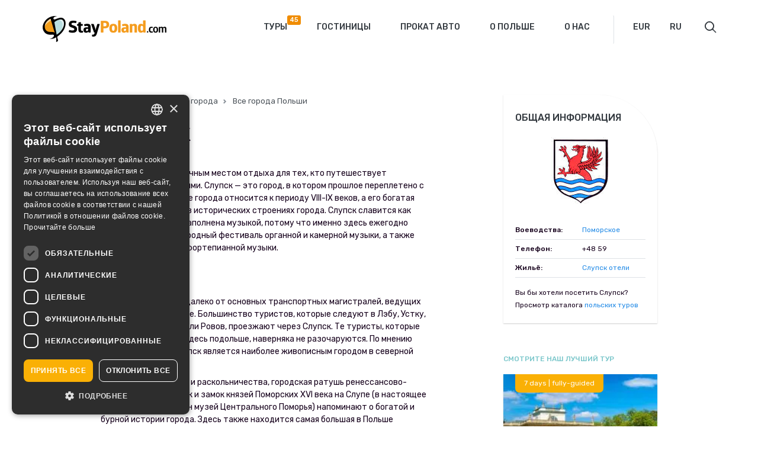

--- FILE ---
content_type: text/html; charset=UTF-8
request_url: https://www.staypoland.com/ru/slupsk-ru.htm/
body_size: 11643
content:
<!DOCTYPE html>
<html lang="ru-RU" prefix="og: http://ogp.me/ns# fb: http://ogp.me/ns/fb#" class="no-js">
<head>
  <!-- Google Tag Manager -->
<script>(function(w,d,s,l,i){w[l]=w[l]||[];w[l].push({'gtm.start':
new Date().getTime(),event:'gtm.js'});var f=d.getElementsByTagName(s)[0],
j=d.createElement(s),dl=l!='dataLayer'?'&l='+l:'';j.async=true;j.src=
'https://www.googletagmanager.com/gtm.js?id='+i+dl;f.parentNode.insertBefore(j,f);
})(window,document,'script','dataLayer','GTM-M6CT22Q');</script>
<!-- End Google Tag Manager -->
    <meta http-equiv="Content-Type" content="text/html; charset=UTF-8" />
    <meta name="viewport" content="width=device-width, initial-scale=1" />
    <title>Слупск | StayPoland</title>
        <link href="https://www.staypoland.com/wp-content/themes/staypoland/favicon.ico" rel="shortcut icon" type="image/x-icon" />
    <link href="https://fonts.googleapis.com/css?family=Rubik:300,400,500,700&amp;subset=latin-ext" rel="stylesheet">
        <meta name='robots' content='max-image-preview:large' />
	<style>img:is([sizes="auto" i], [sizes^="auto," i]) { contain-intrinsic-size: 3000px 1500px }</style>
	<link rel="alternate" href="https://www.staypoland.com/about_slupsk.htm" hreflang="en" />
<link rel="alternate" href="https://www.staypoland.com/slupsk.htm" hreflang="pl" />
<link rel="alternate" href="https://www.staypoland.com/stolp-de.htm" hreflang="de" />
<link rel="alternate" href="https://www.staypoland.com/slupsk-it.htm" hreflang="it" />
<link rel="alternate" href="https://www.staypoland.com/slupsk-fr.htm" hreflang="fr" />
<link rel="alternate" href="https://www.staypoland.com/slupsk-es.htm" hreflang="es" />
<link rel="alternate" href="https://www.staypoland.com/slupsk-ru.htm" hreflang="ru" />
<link rel='dns-prefetch' href='//www.staypoland.com' />
<meta name="description" content="Слупск является отличным местом отдыха для тех, кто путешествует «проторенными» путями. Слупск - это город, в котором прошлое переплетено с настоящим. Основание города относится к периоду VIII-IX веков, а его..." /><style type="text/css">.brave_popup{display:none}</style><script data-no-optimize="1"> var brave_popup_data = {}; var bravepop_emailValidation=false; var brave_popup_videos = {};  var brave_popup_formData = {};var brave_popup_adminUser = false; var brave_popup_pageInfo = {"type":"single","pageID":3824,"singleType":"about"};  var bravepop_emailSuggestions={};</script><link rel='stylesheet' id='wp-block-library-css' href='https://www.staypoland.com/wp-includes/css/dist/block-library/style.min.css?ver=6.8.2' type='text/css' media='all' />
<style id='classic-theme-styles-inline-css' type='text/css'>
/*! This file is auto-generated */
.wp-block-button__link{color:#fff;background-color:#32373c;border-radius:9999px;box-shadow:none;text-decoration:none;padding:calc(.667em + 2px) calc(1.333em + 2px);font-size:1.125em}.wp-block-file__button{background:#32373c;color:#fff;text-decoration:none}
</style>
<style id='global-styles-inline-css' type='text/css'>
:root{--wp--preset--aspect-ratio--square: 1;--wp--preset--aspect-ratio--4-3: 4/3;--wp--preset--aspect-ratio--3-4: 3/4;--wp--preset--aspect-ratio--3-2: 3/2;--wp--preset--aspect-ratio--2-3: 2/3;--wp--preset--aspect-ratio--16-9: 16/9;--wp--preset--aspect-ratio--9-16: 9/16;--wp--preset--color--black: #000000;--wp--preset--color--cyan-bluish-gray: #abb8c3;--wp--preset--color--white: #ffffff;--wp--preset--color--pale-pink: #f78da7;--wp--preset--color--vivid-red: #cf2e2e;--wp--preset--color--luminous-vivid-orange: #ff6900;--wp--preset--color--luminous-vivid-amber: #fcb900;--wp--preset--color--light-green-cyan: #7bdcb5;--wp--preset--color--vivid-green-cyan: #00d084;--wp--preset--color--pale-cyan-blue: #8ed1fc;--wp--preset--color--vivid-cyan-blue: #0693e3;--wp--preset--color--vivid-purple: #9b51e0;--wp--preset--gradient--vivid-cyan-blue-to-vivid-purple: linear-gradient(135deg,rgba(6,147,227,1) 0%,rgb(155,81,224) 100%);--wp--preset--gradient--light-green-cyan-to-vivid-green-cyan: linear-gradient(135deg,rgb(122,220,180) 0%,rgb(0,208,130) 100%);--wp--preset--gradient--luminous-vivid-amber-to-luminous-vivid-orange: linear-gradient(135deg,rgba(252,185,0,1) 0%,rgba(255,105,0,1) 100%);--wp--preset--gradient--luminous-vivid-orange-to-vivid-red: linear-gradient(135deg,rgba(255,105,0,1) 0%,rgb(207,46,46) 100%);--wp--preset--gradient--very-light-gray-to-cyan-bluish-gray: linear-gradient(135deg,rgb(238,238,238) 0%,rgb(169,184,195) 100%);--wp--preset--gradient--cool-to-warm-spectrum: linear-gradient(135deg,rgb(74,234,220) 0%,rgb(151,120,209) 20%,rgb(207,42,186) 40%,rgb(238,44,130) 60%,rgb(251,105,98) 80%,rgb(254,248,76) 100%);--wp--preset--gradient--blush-light-purple: linear-gradient(135deg,rgb(255,206,236) 0%,rgb(152,150,240) 100%);--wp--preset--gradient--blush-bordeaux: linear-gradient(135deg,rgb(254,205,165) 0%,rgb(254,45,45) 50%,rgb(107,0,62) 100%);--wp--preset--gradient--luminous-dusk: linear-gradient(135deg,rgb(255,203,112) 0%,rgb(199,81,192) 50%,rgb(65,88,208) 100%);--wp--preset--gradient--pale-ocean: linear-gradient(135deg,rgb(255,245,203) 0%,rgb(182,227,212) 50%,rgb(51,167,181) 100%);--wp--preset--gradient--electric-grass: linear-gradient(135deg,rgb(202,248,128) 0%,rgb(113,206,126) 100%);--wp--preset--gradient--midnight: linear-gradient(135deg,rgb(2,3,129) 0%,rgb(40,116,252) 100%);--wp--preset--font-size--small: 13px;--wp--preset--font-size--medium: 20px;--wp--preset--font-size--large: 36px;--wp--preset--font-size--x-large: 42px;--wp--preset--spacing--20: 0.44rem;--wp--preset--spacing--30: 0.67rem;--wp--preset--spacing--40: 1rem;--wp--preset--spacing--50: 1.5rem;--wp--preset--spacing--60: 2.25rem;--wp--preset--spacing--70: 3.38rem;--wp--preset--spacing--80: 5.06rem;--wp--preset--shadow--natural: 6px 6px 9px rgba(0, 0, 0, 0.2);--wp--preset--shadow--deep: 12px 12px 50px rgba(0, 0, 0, 0.4);--wp--preset--shadow--sharp: 6px 6px 0px rgba(0, 0, 0, 0.2);--wp--preset--shadow--outlined: 6px 6px 0px -3px rgba(255, 255, 255, 1), 6px 6px rgba(0, 0, 0, 1);--wp--preset--shadow--crisp: 6px 6px 0px rgba(0, 0, 0, 1);}:where(.is-layout-flex){gap: 0.5em;}:where(.is-layout-grid){gap: 0.5em;}body .is-layout-flex{display: flex;}.is-layout-flex{flex-wrap: wrap;align-items: center;}.is-layout-flex > :is(*, div){margin: 0;}body .is-layout-grid{display: grid;}.is-layout-grid > :is(*, div){margin: 0;}:where(.wp-block-columns.is-layout-flex){gap: 2em;}:where(.wp-block-columns.is-layout-grid){gap: 2em;}:where(.wp-block-post-template.is-layout-flex){gap: 1.25em;}:where(.wp-block-post-template.is-layout-grid){gap: 1.25em;}.has-black-color{color: var(--wp--preset--color--black) !important;}.has-cyan-bluish-gray-color{color: var(--wp--preset--color--cyan-bluish-gray) !important;}.has-white-color{color: var(--wp--preset--color--white) !important;}.has-pale-pink-color{color: var(--wp--preset--color--pale-pink) !important;}.has-vivid-red-color{color: var(--wp--preset--color--vivid-red) !important;}.has-luminous-vivid-orange-color{color: var(--wp--preset--color--luminous-vivid-orange) !important;}.has-luminous-vivid-amber-color{color: var(--wp--preset--color--luminous-vivid-amber) !important;}.has-light-green-cyan-color{color: var(--wp--preset--color--light-green-cyan) !important;}.has-vivid-green-cyan-color{color: var(--wp--preset--color--vivid-green-cyan) !important;}.has-pale-cyan-blue-color{color: var(--wp--preset--color--pale-cyan-blue) !important;}.has-vivid-cyan-blue-color{color: var(--wp--preset--color--vivid-cyan-blue) !important;}.has-vivid-purple-color{color: var(--wp--preset--color--vivid-purple) !important;}.has-black-background-color{background-color: var(--wp--preset--color--black) !important;}.has-cyan-bluish-gray-background-color{background-color: var(--wp--preset--color--cyan-bluish-gray) !important;}.has-white-background-color{background-color: var(--wp--preset--color--white) !important;}.has-pale-pink-background-color{background-color: var(--wp--preset--color--pale-pink) !important;}.has-vivid-red-background-color{background-color: var(--wp--preset--color--vivid-red) !important;}.has-luminous-vivid-orange-background-color{background-color: var(--wp--preset--color--luminous-vivid-orange) !important;}.has-luminous-vivid-amber-background-color{background-color: var(--wp--preset--color--luminous-vivid-amber) !important;}.has-light-green-cyan-background-color{background-color: var(--wp--preset--color--light-green-cyan) !important;}.has-vivid-green-cyan-background-color{background-color: var(--wp--preset--color--vivid-green-cyan) !important;}.has-pale-cyan-blue-background-color{background-color: var(--wp--preset--color--pale-cyan-blue) !important;}.has-vivid-cyan-blue-background-color{background-color: var(--wp--preset--color--vivid-cyan-blue) !important;}.has-vivid-purple-background-color{background-color: var(--wp--preset--color--vivid-purple) !important;}.has-black-border-color{border-color: var(--wp--preset--color--black) !important;}.has-cyan-bluish-gray-border-color{border-color: var(--wp--preset--color--cyan-bluish-gray) !important;}.has-white-border-color{border-color: var(--wp--preset--color--white) !important;}.has-pale-pink-border-color{border-color: var(--wp--preset--color--pale-pink) !important;}.has-vivid-red-border-color{border-color: var(--wp--preset--color--vivid-red) !important;}.has-luminous-vivid-orange-border-color{border-color: var(--wp--preset--color--luminous-vivid-orange) !important;}.has-luminous-vivid-amber-border-color{border-color: var(--wp--preset--color--luminous-vivid-amber) !important;}.has-light-green-cyan-border-color{border-color: var(--wp--preset--color--light-green-cyan) !important;}.has-vivid-green-cyan-border-color{border-color: var(--wp--preset--color--vivid-green-cyan) !important;}.has-pale-cyan-blue-border-color{border-color: var(--wp--preset--color--pale-cyan-blue) !important;}.has-vivid-cyan-blue-border-color{border-color: var(--wp--preset--color--vivid-cyan-blue) !important;}.has-vivid-purple-border-color{border-color: var(--wp--preset--color--vivid-purple) !important;}.has-vivid-cyan-blue-to-vivid-purple-gradient-background{background: var(--wp--preset--gradient--vivid-cyan-blue-to-vivid-purple) !important;}.has-light-green-cyan-to-vivid-green-cyan-gradient-background{background: var(--wp--preset--gradient--light-green-cyan-to-vivid-green-cyan) !important;}.has-luminous-vivid-amber-to-luminous-vivid-orange-gradient-background{background: var(--wp--preset--gradient--luminous-vivid-amber-to-luminous-vivid-orange) !important;}.has-luminous-vivid-orange-to-vivid-red-gradient-background{background: var(--wp--preset--gradient--luminous-vivid-orange-to-vivid-red) !important;}.has-very-light-gray-to-cyan-bluish-gray-gradient-background{background: var(--wp--preset--gradient--very-light-gray-to-cyan-bluish-gray) !important;}.has-cool-to-warm-spectrum-gradient-background{background: var(--wp--preset--gradient--cool-to-warm-spectrum) !important;}.has-blush-light-purple-gradient-background{background: var(--wp--preset--gradient--blush-light-purple) !important;}.has-blush-bordeaux-gradient-background{background: var(--wp--preset--gradient--blush-bordeaux) !important;}.has-luminous-dusk-gradient-background{background: var(--wp--preset--gradient--luminous-dusk) !important;}.has-pale-ocean-gradient-background{background: var(--wp--preset--gradient--pale-ocean) !important;}.has-electric-grass-gradient-background{background: var(--wp--preset--gradient--electric-grass) !important;}.has-midnight-gradient-background{background: var(--wp--preset--gradient--midnight) !important;}.has-small-font-size{font-size: var(--wp--preset--font-size--small) !important;}.has-medium-font-size{font-size: var(--wp--preset--font-size--medium) !important;}.has-large-font-size{font-size: var(--wp--preset--font-size--large) !important;}.has-x-large-font-size{font-size: var(--wp--preset--font-size--x-large) !important;}
:where(.wp-block-post-template.is-layout-flex){gap: 1.25em;}:where(.wp-block-post-template.is-layout-grid){gap: 1.25em;}
:where(.wp-block-columns.is-layout-flex){gap: 2em;}:where(.wp-block-columns.is-layout-grid){gap: 2em;}
:root :where(.wp-block-pullquote){font-size: 1.5em;line-height: 1.6;}
</style>
<link rel='stylesheet' id='contact-form-7-css' href='https://www.staypoland.com/wp-content/plugins/contact-form-7/includes/css/styles.css?ver=6.1.1' type='text/css' media='all' />
<link rel='stylesheet' id='wp-ulike-css' href='https://www.staypoland.com/wp-content/plugins/wp-ulike/assets/css/wp-ulike.min.css?ver=4.7.9.1' type='text/css' media='all' />
<link rel='stylesheet' id='bootstrap_css-css' href='https://www.staypoland.com/wp-content/themes/staypoland/css/bootstrap.css?ver=6.8.2' type='text/css' media='all' />
<link rel='stylesheet' id='fancybox_css-css' href='https://www.staypoland.com/wp-content/themes/staypoland/css/jquery.fancybox.min.css?ver=6.8.2' type='text/css' media='all' />
<link rel='stylesheet' id='ui_css-css' href='https://www.staypoland.com/wp-content/themes/staypoland/css/jquery-ui.min.css?ver=6.8.2' type='text/css' media='all' />
<link rel='stylesheet' id='sp_css-css' href='https://www.staypoland.com/wp-content/themes/staypoland/style.css?ver=6.8.2' type='text/css' media='all' />
<link rel='stylesheet' id='main_css-css' href='https://www.staypoland.com/wp-content/themes/staypoland/css/main.css?ver=1.1.5' type='text/css' media='all' />
<script type="text/javascript" src="https://www.staypoland.com/wp-includes/js/jquery/jquery.min.js?ver=3.7.1" id="jquery-core-js"></script>
<script type="text/javascript" src="https://www.staypoland.com/wp-includes/js/jquery/jquery-migrate.min.js?ver=3.4.1" id="jquery-migrate-js"></script>
<link rel="https://api.w.org/" href="https://www.staypoland.com/wp-json/" /><link rel="EditURI" type="application/rsd+xml" title="RSD" href="https://www.staypoland.com/xmlrpc.php?rsd" />
<link rel="canonical" href="https://www.staypoland.com/slupsk-ru.htm" />
<link rel='shortlink' href='https://www.staypoland.com/?p=3824' />
		<style type="text/css" id="wp-custom-css">
			.days_description p a {color:inherit;text-decoration-style:dashed !important}
.wp-block-column a {
	color:#333333;
}
.padding20 {padding:20px}		</style>
		
<!-- START - Open Graph and Twitter Card Tags 3.3.7 -->
 <!-- Facebook Open Graph -->
  <meta property="og:locale" content="ru_RU"/>
  <meta property="og:site_name" content="StayPoland"/>
  <meta property="og:title" content="Слупск"/>
  <meta property="og:url" content="https://www.staypoland.com/slupsk-ru.htm"/>
  <meta property="og:type" content="article"/>
  <meta property="og:description" content="Слупск является отличным местом отдыха для тех, кто путешествует «проторенными» путями. Слупск - это город, в котором прошлое переплетено с настоящим. Основание города относится к периоду VIII-IX веков, а его богатая история отражается в исторических строениях города. Слупск славится как местность,"/>
  <meta property="article:publisher" content="https://www.facebook.com/staypolandtours"/>
 <!-- Google+ / Schema.org -->
 <!-- Twitter Cards -->
  <meta name="twitter:title" content="Слупск"/>
  <meta name="twitter:url" content="https://www.staypoland.com/slupsk-ru.htm"/>
  <meta name="twitter:description" content="Слупск является отличным местом отдыха для тех, кто путешествует «проторенными» путями. Слупск - это город, в котором прошлое переплетено с настоящим. Основание города относится к периоду VIII-IX веков, а его богатая история отражается в исторических строениях города. Слупск славится как местность,"/>
  <meta name="twitter:card" content="summary_large_image"/>
  <meta name="twitter:site" content="@StayPoland"/>
 <!-- SEO -->
 <!-- Misc. tags -->
 <!-- is_singular -->
<!-- END - Open Graph and Twitter Card Tags 3.3.7 -->
	
<script data-no-minify="1" data-cfasync="false">(function(w,d){function a(){var b=d.createElement("script");b.async=!0;b.src="https://www.staypoland.com/wp-content/plugins/wp-rocket/inc/front/js/lazyload.1.0.5.min.js";var a=d.getElementsByTagName("script")[0];a.parentNode.insertBefore(b,a)}w.attachEvent?w.attachEvent("onload",a):w.addEventListener("load",a,!1)})(window,document);</script>  
    
  
  
 
   
    
    
    
    


    <script>
        var $ = jQuery;
        var maps_id = [];
        var markers_position_lat = [];
        var markers_position_lng = [];
    </script>


    <style>
        .checkbox input.default-checkbox{position: static; vertical-align: middle; margin: 0 5px 0 0;}
		.gallery dl.gallery-item dt.gallery-icon img{height: auto;}
		@media (max-width: 767px){
			.gallery dl.gallery-item{float:none!important; width: auto!important;}
		}
    </style>
</head>

<body class="wp-singular about-template-default single single-about postid-3824 wp-theme-staypoland">

    <!-- Google Tag Manager (noscript) -->
<noscript><iframe src="https://www.googletagmanager.com/ns.html?id=GTM-M6CT22Q" 
height="0" width="0" style="display:none;visibility:hidden"></iframe></noscript>
<!-- End Google Tag Manager (noscript) -->

<header class="header">
    <div class="container">
        <div class="row">
            <div class="col-xs-12">
                
                <div class="logo">
                    <a href="https://www.staypoland.com/ru"><img src="https://www.staypoland.com/wp-content/themes/staypoland/images/logo.png" alt="StayPoland" title="StayPoland" /></a>
                </div>
                
                <div class="header_right">
                    
                    <nav class="navbar">
                        <div class="navbar-header">
                            <button type="button" class="navbar-toggle collapsed" data-toggle="collapse" data-target=".navbar-collapse">
                                <span class="sr-only">Toggle navigation</span>
                                <span class="icon-bar"></span>
                                <span class="icon-bar"></span>
                                <span class="icon-bar"></span>
                            </button>
                        </div>
                        <div class="navbar-collapse collapse"><ul id="menu-main-menu-ru" class="nav navbar-nav"><li id="menu-item-11198" class="menu-item menu-item-type-custom menu-item-object-custom menu-item-11198"><a href="https://www.staypoland.com/ru/tours/">Туры</a></li>
<li id="menu-item-14560" class="menu-item menu-item-type-post_type menu-item-object-page menu-item-14560"><a href="https://www.staypoland.com/ru/gostinitsy/">Гостиницы</a></li>
<li id="menu-item-8722" class="menu-item menu-item-type-post_type menu-item-object-page menu-item-8722"><a href="https://www.staypoland.com/ru/prokat-avto/">Прокат авто</a></li>
<li id="menu-item-7260" class="menu-item menu-item-type-post_type menu-item-object-poland menu-item-7260"><a href="https://www.staypoland.com/ru/poland/informatsiya-o-polshe/">О Польше</a></li>
<li id="menu-item-8723" class="menu-item menu-item-type-post_type menu-item-object-page menu-item-8723"><a href="https://www.staypoland.com/ru/o-nas-2/">О нас</a></li>
</ul></div>                    </nav>

                    <form action="currency">
                        <select id="mainCurrencySelector" data-url="https://www.staypoland.com/wp-admin/admin-ajax.php">
                            <option value="PLN">PLN</option>
                            <option value="EUR" selected>EUR</option>
                            <option value="USD">USD</option>
                        </select>
                    </form>

                    <form class="select_language">
                        <label class="screen-reader-text" for="lang_choice_polylang-2">Выбрать язык</label><select name="lang_choice_polylang-2" id="lang_choice_polylang-2" class="pll-switcher-select">
	<option value="https://www.staypoland.com/about_slupsk.htm" lang="en-US" data-lang="{&quot;id&quot;:0,&quot;name&quot;:&quot;English&quot;,&quot;slug&quot;:&quot;en&quot;,&quot;dir&quot;:0}">English</option>
	<option value="https://www.staypoland.com/slupsk.htm" lang="pl-PL" data-lang="{&quot;id&quot;:0,&quot;name&quot;:&quot;Polski&quot;,&quot;slug&quot;:&quot;pl&quot;,&quot;dir&quot;:0}">Polski</option>
	<option value="https://www.staypoland.com/stolp-de.htm" lang="de-DE" data-lang="{&quot;id&quot;:0,&quot;name&quot;:&quot;Deutsch&quot;,&quot;slug&quot;:&quot;de&quot;,&quot;dir&quot;:0}">Deutsch</option>
	<option value="https://www.staypoland.com/slupsk-it.htm" lang="it-IT" data-lang="{&quot;id&quot;:0,&quot;name&quot;:&quot;Italiano&quot;,&quot;slug&quot;:&quot;it&quot;,&quot;dir&quot;:0}">Italiano</option>
	<option value="https://www.staypoland.com/slupsk-fr.htm" lang="fr-FR" data-lang="{&quot;id&quot;:0,&quot;name&quot;:&quot;Fran\u00e7ais&quot;,&quot;slug&quot;:&quot;fr&quot;,&quot;dir&quot;:0}">Français</option>
	<option value="https://www.staypoland.com/slupsk-es.htm" lang="es-ES" data-lang="{&quot;id&quot;:0,&quot;name&quot;:&quot;Espa\u00f1ol&quot;,&quot;slug&quot;:&quot;es&quot;,&quot;dir&quot;:0}">Español</option>
	<option value="https://www.staypoland.com/slupsk-ru.htm" lang="ru-RU" selected='selected' data-lang="{&quot;id&quot;:0,&quot;name&quot;:&quot;\u0420\u0443\u0441\u0441\u043a\u0438\u0439&quot;,&quot;slug&quot;:&quot;ru&quot;,&quot;dir&quot;:0}">Русский</option>

</select>
<script type="text/javascript">
					document.getElementById( "lang_choice_polylang-2" ).addEventListener( "change", function ( event ) { location.href = event.currentTarget.value; } )
				</script>                        <script type="text/javascript">
                            jQuery( document ).ready(function($) {
                                $('#lang_choice_polylang-2 option').each(function(){
                                    var short_tit=$(this).attr('lang').split('-');
									$(this).text(short_tit[0].toUpperCase());
                                });
    
                                                                $('#lang_choice_polylang-2').selectmenu({
                                    change: function( event, data ) {
                                        location.href = data.item.value;
                                    }
                                });
                            });
                        </script>
                    </form>
                                            <div class="short_bulk_tours" style='display:none;'>
                            <div href="https://www.staypoland.com/bulk-request/" class="bulk-icon"><span class="bulk-icon-count">0</span></div>
                            <div class="short_bulk_tours_list"><div class="tooltip_arrow"></div><div class="short_bulk_tours_items"></div><span class="close_short_bulk_tours">CLOSE</span><a href="https://www.staypoland.com/bulk-request/" class="btn btn-default">Go to request form</a></div></div>                    <!--<form role="search" method="get" action="https://www.staypoland.com/ru/">
    <div class="search-icon"></div>
    <div class="search_input">
        <input type="text" class="search-field" placeholder="Поиск" value="" name="q" />
    </div>
</form>-->

<form role="search" method="get" action="https://www.staypoland.com/">
    <div class="search-icon"></div>
    <div class="search_input">
        <input type="text" class="search-field" placeholder="Поиск" value="" name="s" />
    </div>
</form>
                    
                </div>
            </div>
        </div>
    </div>
</header>
    <section>
        <div class="container">
            
            
            <div class="row">
                <div class="col-xs-12 col-md-8">
                    <div class="content_about_city">
                        <div class="poland_info_breadcrumb">
                            <a href="https://www.staypoland.com/ru">StayPoland</a><i class="glyphicon glyphicon-chevron-right"></i>
                            <a href="https://www.staypoland.com/ru/poland/glavnye-goroda/">Главные города</a><i class="glyphicon glyphicon-chevron-right"></i>
                            <a href="https://www.staypoland.com/ru/poland/glavnye-goroda/vse-goroda-polshi/">Все города Польши</a>
                        </div>
                        <h2>Слупск</h2>
                        <p>Слупск является отличным местом отдыха для тех, кто путешествует «проторенными» путями. Слупск &#8212; это город, в котором прошлое переплетено с настоящим. Основание города относится к периоду VIII-IX веков, а его богатая история отражается в исторических строениях города. Слупск славится как местность, которая наполнена музыкой, потому что именно здесь ежегодно проводятся Международный фестиваль органной и камерной музыки, а также Фестиваль польской фортепианной музыки.</p>
<p>&nbsp;</p>
<h4>о Слупске</h4>
<p>Слупск находится недалеко от основных транспортных магистралей, ведущих на польское побережье. Большинство туристов, которые следуют в Лэбу, Устку, Дарлово, Ярославец или Ровов, проезжают через Слупск. Те туристы, которые решат задержаться здесь подольше, наверняка не разочаруются. По мнению многих туристов, Слупск является наиболее живописным городом в северной части Польши. </p>
<p>Здания времен готики и раскольничества, городская ратушь ренессансово-готического стиля, как и замок князей Поморских XVI века на Слупе (в настоящее время здесь размещен музей Центрального Поморья) напоминают о богатой и бурной истории города. Здесь также находится самая большая в Польше коллекция работ Виткация (1885-1939 гг.) – польского драматурга авангардистского течения.</p>
<p>Приглашаем Вас на прогулку по недавно отреставрированной полной зелени и исторический достопримечательностей улице Новобрамской, которая тянется вдоль реки в самой старинной части города. Этот исторический город может похвалиться прекрасно оборудованной туристической инфраструктурой, которая охватывает и гостиницы, и рестораны, и пабы, и бары, и это все по доступной цене. В свою очередь, уставших от путешествия по городу туристов здесь ждет также старинный тихий парк, живописно расположенный также вдоль реки.</p>
<p>&nbsp;</p>
<h4>ГЕОГРАФИЯ</h4>
<p>Слупск, являющийся столицей Среднего Поморья, расположен по обоим берегам реки Слупы. До 1999 года Слупск являлся столицей воевудства, а в настоящее время входит в состав поморского воевудства. </p>
<p>Территория Слупска составляет 43 км2 , а количество его населения – 102 тысячи человек. Близость моря (морской порт и курорт в Устке расположены лишь в 18-ти километрах отсюда) приводит к переменчивости здешней погоды и высокой влажности воздуха. Среднегодовая температура января месяца составляет 2 градуса по шкале Цельсия, в то время как в июле месяце возрастает до 16 градусов.</p>
<p>&nbsp;</p>
<h4>ИСТОРИЯ</h4>
<p>
								Слупск был основан в XI веке, когда славянские ремесленники и купцы основали здесь поселение, а в этой части реки Слупы останавливались ходящие вверх по ней суда. В XII  и XIII веках городом с названием Кастелляния Слупенсис владели славянские князья, а где-то около 1230 года он был присоединен к территории Поморья вместе с его столицей в Гданьске.</p>
<p>С 1308 года территорией Слупска владел брандербургский двор. Два года спустя Слупску был присвоен статус города, а сам город вернулся во владение западнопоморских князей. Затем, в течении двеннадцати лет, эта территория находилась под правлением Ордена Крестоносцев. В 1368-1372 годах территория Слупска представляла собой отдельное княжество, столицей которого был Слупск. Позднее, до 1630 года, городом снова правили западнопоморские князья, в 1648 же году власть над городом опять перешла в руки брандербургского двора, и город оставался по правлением Пруссии аж до II Мировой войны. Несмотря на попытки германизации города, он сохранил свое славянское начало. </p>
<p>В 1944 году на территории города был создан концентрационный лагерь Стуттхоф. После II Мировой войны Слупск, вместе со всей прилегающей к нему территорией, вошел в состав Польши. Таким образом были воссоединены давние славянские земли.<!--
								<span id="moreSpan" class="historyTextMore">
								бoльше
								&gt;&gt;</span>-->
								</p>
  
                    </div>
                </div>
                <div class="col-xs-12 col-md-4">
                    <div class="sidebar_about_city">
                        
                            
                        <div class="about_city_generals">
                            <h4>ОБЩАЯ ИНФОРМАЦИЯ</h4>
                            <div class="town-img"><img src="https://www.staypoland.com/wp-content/themes/staypoland/images/town-img/city38-coat.jpg" /></div>                            <table width="100%" cellspacing="0" cellpadding="5" border="0">
                                <tbody>
                                    <tr>
                                        <td><strong>
                                        Воеводства:</strong></td>
                                        <td>
                                            <a class="besthotel" href="https://www.staypoland.com/ru/voivodships/pomorskoe/">Поморское
								</a>                                        </td>
                                    </tr>
                                    <tr>
                                        <td><strong>
                                        Телефон:</strong></td>
                                        <td>+48 59</td>
                                    </tr>
                                    <tr>
                                        <td><strong>
                                        Жильё:</strong></td>
                                                                                <td><a class="besthotel" href="https://www.staypoland.com/gostinicy-slupsk">Слупск отели</a></td>
                                    </tr>
                                </tbody>
                            </table>
                            <div style="margin-top: 15px; font-size: 12px;">
                                Вы бы хотели посетить Слупск? Просмотр каталога <a class="besthotel" href="https://www.staypoland.com/ru/ekskursii-v-polshu/"> польских туров </a>                            </div>
                        </div>
                        
                        <div class="cat_title similar_title_block">Смотрите наш лучший тур</div>
                        
                                                        <div class="white_sidebar_block">
                                    <!-- szablon wyświetlający boxy wycieczek w katalogu -->

        <a href="https://www.staypoland.com/tour/249/poland-s-best-in-7-days-escorted-tour"  class="tour_item_image" style="background-image:url(https://www.staypoland.com/wp-content/uploads/2024/05/slider-lazienki-300x141.jpg);">
            <div>7 days | fully-guided</div>        </a>
        <div class="tour_item_describe">
            <div class="cat_title"><a href="https://www.staypoland.com/tour_categories/guaranteed-departures/" target="_blank">Escorted Tours Poland</a></div>
            <h4><a href="https://www.staypoland.com/tour/249/poland-s-best-in-7-days-escorted-tour" >
                Poland&#8217;s Best in 7 Days                            </a></h4>
            <div class="tour_number_of_days">
            7 дней            </div>
            <div class="tour_item_from_title">Starts in:</div>
            <div class="tour_item_from">Warsaw</div>
                        <!--<div class="tour_item_review">4.9/<span>5</span></div>-->
							<div class="tour_item_review">
					<div class="modal_tour_rating">
						
						
							<i class="av_rating">4.9</i>/5
						
					</div>
				</div>
			
                        <div class="tour_item_price"><span>Цена от:</span>1671 EUR</div>
                    </div>
                <div class="tour_item_highlights">
            <div class="tour_item_highlights_title">Достопримечательности:</div>
            <ul>
<li>Experience Chopin&#8217;s Warsaw and Krakow&#8217;s historic charm.</li>
<li>Explore the sobering history of Auschwitz.</li>
<li>Discover Wieliczka&#8217;s stunning salt wonders.</li>
<li>Admire Tatra&#8217;s majestic views and Czestochowa&#8217;s sacred Black Madonna.</li>
</ul>
        </div>
                <script>
    jQuery( document ).ready(function($) {
        if($('.no_ratings').length > 0){
            $(this).parent('.tour_item_review').addClass('tour_item_no_review');
        }
    });
</script>
                                </div>
                                                    
                    </div>
                </div>
            </div>
        </div>
    </section>


    <section>
        <div class="container">
            <div class="row similar_tours_block">
                <div class="col-xs-12">
                                    </div>
            </div>
        </div>
    </section>



<div class="cities_hotel_list">
    <div class="container">
        <h4>СТРАНИЦЫ ОТЕЛЕЙ И ГОРОДОВ:</h4>
        <div class="row">
            <div class="col-xs-6 col-sm-3"><ul><li><a href="https://www.staypoland.com/gostinicy-varshava">Варшава отели</a></li><li><a href="https://www.staypoland.com/gostinicy-krakov">Краков отели</a></li><li><a href="https://www.staypoland.com/gostinicy-gdansk">Гданьск отели</a></li><li><a href="https://www.staypoland.com/gostinicy-poznan">Познань отели</a></li></ul></div><div class="col-xs-6 col-sm-3"><ul><li><a href="https://www.staypoland.com/gostinicy-vrotslav">Вроцлав отели</a></li><li><a href="https://www.staypoland.com/gostinicy-lodz">Лодзь отели</a></li><li><a href="https://www.staypoland.com/gostinicy-shchetin">Щецин отели</a></li><li><a href="https://www.staypoland.com/gostinicy-zakopane">Закопане отели</a></li></ul></div><div class="col-xs-6 col-sm-3"><ul><li><a href="https://www.staypoland.com/gostinicy-bydgoshch">Быдгощ отели</a></li><li><a href="https://www.staypoland.com/gostinicy-katovitse">Катовице отели</a></li><li><a href="https://www.staypoland.com/gostinicy-torun">Торунь отели</a></li><li><a href="https://www.staypoland.com/gostinicy-lyublin">Люблин отели</a></li></ul></div><div class="col-xs-6 col-sm-3"><ul><li><a href="https://www.staypoland.com/gostinicy-gdynya">Гдыня отели</a></li><li><a href="https://www.staypoland.com/gostinicy-sopot">Сопот отели</a></li><li><a href="https://www.staypoland.com/gostinicy-belostok">Белосток отели</a></li><li><a href="https://www.staypoland.com/gostinicy-chenstohova">Ченстохова отели</a></li></ul></div>        </div>
        <div class="cities_hotel_list_link">
            <a href="https://www.staypoland.com/hotels-poland/">All hotels in Poland</a>
        </div>
    </div>
</div>

<footer class="footer">
    <div class="container">
        <div class="row">
            <div class="col-xs-12 col-sm-5 col-lg-8">
                <div class="row">
                    <div class="col-xs-12 col-md-4">
                        			<div class="textwidget"><p><a href="https://www.staypoland.com/"><img decoding="async" src="[data-uri]" data-lazy-src="https://www.staypoland.com/wp-content/themes/staypoland/images/logo_footer.png" alt="Stay Poland" /><noscript><img decoding="async" src="https://www.staypoland.com/wp-content/themes/staypoland/images/logo_footer.png" alt="Stay Poland" /></noscript></a></p>
</div>
		                    </div>
                    <div class="col-xs-12 col-md-4">
                        			<div class="textwidget"><p><strong>eTravel S.A.</strong><br />
Aleje Jerozolimskie 96, 00-807 Warsaw, Poland</p>
</div>
		                    </div>
                    <div class="col-xs-12 col-md-4">
                        			<div class="textwidget"><p>+48 22 482 01 99<br />
travel@staypoland.com</p>
</div>
		                    </div>
                </div>
            </div>
            <div class="col-xs-12 col-sm-7 col-lg-4">
                <div class="row">
                    <div class="col-xs-6 col-lg-7 footer_icons">
                        			<div class="textwidget"><p><img decoding="async" src="[data-uri]" data-lazy-src="https://www.staypoland.com/wp-content/themes/staypoland/images/card_1.png" alt="visa" /><noscript><img decoding="async" src="https://www.staypoland.com/wp-content/themes/staypoland/images/card_1.png" alt="visa" /></noscript></p>
<p><img decoding="async" src="[data-uri]" data-lazy-src="https://www.staypoland.com/wp-content/themes/staypoland/images/card_2.png" alt="MC" /><noscript><img decoding="async" src="https://www.staypoland.com/wp-content/themes/staypoland/images/card_2.png" alt="MC" /></noscript></p>
<p><img decoding="async" src="[data-uri]" data-lazy-src="https://www.staypoland.com/wp-content/themes/staypoland/images/card_3.png" alt="AE" /><noscript><img decoding="async" src="https://www.staypoland.com/wp-content/themes/staypoland/images/card_3.png" alt="AE" /></noscript></p>
</div>
		                    </div>
                    <div class="col-xs-6 col-lg-5 footer_icons">
                        			<div class="textwidget"><p><a href="https://www.facebook.com/staypolandtours/" target="_blank" rel="noopener"><img decoding="async" src="[data-uri]" data-lazy-src="https://www.staypoland.com/wp-content/themes/staypoland/images/social_icon_1.png" alt="fb" /><noscript><img decoding="async" src="https://www.staypoland.com/wp-content/themes/staypoland/images/social_icon_1.png" alt="fb" /></noscript></a></p>
<p><a href="https://twitter.com/staypoland" target="_blank" rel="noopener"><img decoding="async" src="[data-uri]" data-lazy-src="https://www.staypoland.com/wp-content/themes/staypoland/images/social_icon_2.png" alt="tw" /><noscript><img decoding="async" src="https://www.staypoland.com/wp-content/themes/staypoland/images/social_icon_2.png" alt="tw" /></noscript></a></p>
</div>
		                    </div>
                </div>
            </div>
        </div>
        <div class="row">
            <div class="col-xs-12 tripadvisor">
                            </div>
        </div>
        <div class="row copyright">
            <div class="col-xs-12">
                <div class="menu-footer-menu-ru-container"><ul id="menu-footer-menu-ru" class="menu"><li id="menu-item-8869" class="menu-item menu-item-type-post_type menu-item-object-page menu-item-8869"><a href="https://www.staypoland.com/ru/svyazhites-s-nami/">Свяжитесь с нами</a></li>
<li id="menu-item-14824" class="menu-item menu-item-type-post_type menu-item-object-page menu-item-14824"><a href="https://www.staypoland.com/ru/zayavlenie-o-zashhite-dannyh/">Защита данных</a></li>
<li id="menu-item-8871" class="menu-item menu-item-type-post_type menu-item-object-page menu-item-8871"><a href="https://www.staypoland.com/ru/politika-konfidentsialnosti/">Политика конфиденциальности</a></li>
<li id="menu-item-8872" class="menu-item menu-item-type-post_type menu-item-object-page menu-item-8872"><a href="https://www.staypoland.com/ru/karta-sajta/">Карта сайта</a></li>
</ul></div>            </div>
        </div>
    </div>
</footer>


<div id="to_top" class="scrollToTop" title="наверх">наверх</div>

    <script type="speculationrules">
{"prefetch":[{"source":"document","where":{"and":[{"href_matches":"\/*"},{"not":{"href_matches":["\/wp-*.php","\/wp-admin\/*","\/wp-content\/uploads\/*","\/wp-content\/*","\/wp-content\/plugins\/*","\/wp-content\/themes\/staypoland\/*","\/*\\?(.+)"]}},{"not":{"selector_matches":"a[rel~=\"nofollow\"]"}},{"not":{"selector_matches":".no-prefetch, .no-prefetch a"}}]},"eagerness":"conservative"}]}
</script>
<div id="bravepop_element_tooltip"></div><div id="bravepop_element_lightbox"><div id="bravepop_element_lightbox_close" onclick="brave_lightbox_close()"></div><div id="bravepop_element_lightbox_content"></div></div><link rel='stylesheet' id='bravepop_front_css-css' href='https://www.staypoland.com/wp-content/plugins/brave-popup-builder/assets/css/frontend.min.css?ver=6.8.2' type='text/css' media='all' />
<script type="text/javascript" src="https://www.staypoland.com/wp-includes/js/dist/hooks.min.js?ver=4d63a3d491d11ffd8ac6" id="wp-hooks-js"></script>
<script type="text/javascript" src="https://www.staypoland.com/wp-includes/js/dist/i18n.min.js?ver=5e580eb46a90c2b997e6" id="wp-i18n-js"></script>
<script type="text/javascript" id="wp-i18n-js-after">
/* <![CDATA[ */
wp.i18n.setLocaleData( { 'text direction\u0004ltr': [ 'ltr' ] } );
/* ]]> */
</script>
<script type="text/javascript" src="https://www.staypoland.com/wp-content/plugins/contact-form-7/includes/swv/js/index.js?ver=6.1.1" id="swv-js"></script>
<script type="text/javascript" id="contact-form-7-js-translations">
/* <![CDATA[ */
( function( domain, translations ) {
	var localeData = translations.locale_data[ domain ] || translations.locale_data.messages;
	localeData[""].domain = domain;
	wp.i18n.setLocaleData( localeData, domain );
} )( "contact-form-7", {"translation-revision-date":"2025-08-05 08:59:32+0000","generator":"GlotPress\/4.0.1","domain":"messages","locale_data":{"messages":{"":{"domain":"messages","plural-forms":"nplurals=3; plural=(n % 10 == 1 && n % 100 != 11) ? 0 : ((n % 10 >= 2 && n % 10 <= 4 && (n % 100 < 12 || n % 100 > 14)) ? 1 : 2);","lang":"ru"},"This contact form is placed in the wrong place.":["\u042d\u0442\u0430 \u043a\u043e\u043d\u0442\u0430\u043a\u0442\u043d\u0430\u044f \u0444\u043e\u0440\u043c\u0430 \u0440\u0430\u0437\u043c\u0435\u0449\u0435\u043d\u0430 \u0432 \u043d\u0435\u043f\u0440\u0430\u0432\u0438\u043b\u044c\u043d\u043e\u043c \u043c\u0435\u0441\u0442\u0435."],"Error:":["\u041e\u0448\u0438\u0431\u043a\u0430:"]}},"comment":{"reference":"includes\/js\/index.js"}} );
/* ]]> */
</script>
<script type="text/javascript" id="contact-form-7-js-before">
/* <![CDATA[ */
var wpcf7 = {
    "api": {
        "root": "https:\/\/www.staypoland.com\/wp-json\/",
        "namespace": "contact-form-7\/v1"
    },
    "cached": 1
};
/* ]]> */
</script>
<script type="text/javascript" src="https://www.staypoland.com/wp-content/plugins/contact-form-7/includes/js/index.js?ver=6.1.1" id="contact-form-7-js"></script>
<script type="text/javascript" id="wp_ulike-js-extra">
/* <![CDATA[ */
var wp_ulike_params = {"ajax_url":"https:\/\/www.staypoland.com\/wp-admin\/admin-ajax.php","notifications":"1"};
/* ]]> */
</script>
<script type="text/javascript" src="https://www.staypoland.com/wp-content/plugins/wp-ulike/assets/js/wp-ulike.min.js?ver=4.7.9.1" id="wp_ulike-js"></script>
<script type="text/javascript" id="pll_cookie_script-js-after">
/* <![CDATA[ */
(function() {
				var expirationDate = new Date();
				expirationDate.setTime( expirationDate.getTime() + 31536000 * 1000 );
				document.cookie = "pll_language=ru; expires=" + expirationDate.toUTCString() + "; path=/; secure; SameSite=Lax";
			}());
/* ]]> */
</script>
<script type="text/javascript" src="https://www.staypoland.com/wp-content/themes/staypoland/js/bootstrap.min.js?ver=1.0.0" id="bootstrap_js-js"></script>
<script type="text/javascript" src="https://www.staypoland.com/wp-content/themes/staypoland/js/jquery.fancybox.min.js?ver=1.0.0" id="fancybox_js-js"></script>
<script type="text/javascript" src="https://www.staypoland.com/wp-content/themes/staypoland/js/enscroll-0.6.2.min.js?ver=1.0.0" id="enscroll_js-js"></script>
<script type="text/javascript" src="https://www.staypoland.com/wp-content/themes/staypoland/js/jquery-ui.min.js?ver=1.0.0" id="ui_js-js"></script>
<script type="text/javascript" src="https://www.staypoland.com/wp-content/themes/staypoland/js/hotels.js?ver=1.0.0" id="hotels_js-js"></script>
<script type="text/javascript" src="https://www.staypoland.com/wp-content/themes/staypoland/js/main.js?ver=1.0.7" id="main_js-js"></script>
<script type="text/javascript" src="https://www.google.com/recaptcha/api.js?render=6LcnU5QUAAAAAN9tNNu8bmyieQf8ghWwj-obD-Ft&amp;ver=3.0" id="google-recaptcha-js"></script>
<script type="text/javascript" src="https://www.staypoland.com/wp-includes/js/dist/vendor/wp-polyfill.min.js?ver=3.15.0" id="wp-polyfill-js"></script>
<script type="text/javascript" id="wpcf7-recaptcha-js-before">
/* <![CDATA[ */
var wpcf7_recaptcha = {
    "sitekey": "6LcnU5QUAAAAAN9tNNu8bmyieQf8ghWwj-obD-Ft",
    "actions": {
        "homepage": "homepage",
        "contactform": "contactform"
    }
};
/* ]]> */
</script>
<script type="text/javascript" src="https://www.staypoland.com/wp-content/plugins/contact-form-7/modules/recaptcha/index.js?ver=6.1.1" id="wpcf7-recaptcha-js"></script>
<script type="text/javascript" id="bravepop_front_js-js-extra">
/* <![CDATA[ */
var bravepop_global = {"loggedin":"false","isadmin":"false","referer":"","security":"b492355888","goalSecurity":"a00952dc40","couponSecurity":"dd56e72918","cartURL":"","checkoutURL":"","ajaxURL":"https:\/\/www.staypoland.com\/wp-admin\/admin-ajax.php","field_required":"Required","no_html_allowed":"No Html Allowed","invalid_number":"Invalid Number","invalid_phone":"Invalid Phone Number","invalid_email":"Invalid Email","invalid_url":"Invalid URL","invalid_date":"Invalid Date","fname_required":"First Name is Required.","lname_required":"Last Name is Required.","username_required":"Username is Required.","email_required":"Email is Required.","email_invalid":"Invalid Email addresss.","pass_required":"Password is Required.","pass_short":"Password is too Short.","yes":"Yes","no":"No","login_error":"Something Went Wrong. Please contact the Site administrator.","pass_reset_success":"Please check your Email for the Password reset link.","customFonts":[],"disableGoogleFonts":"false"};
/* ]]> */
</script>
<script type="text/javascript" src="https://www.staypoland.com/wp-content/plugins/brave-popup-builder/assets/frontend/brave.js?ver=6.8.2" id="bravepop_front_js-js"></script>
 
<script>
        jQuery( document ).ready(function($) {
        $('ul.navbar-nav li:eq(0) a').append('<span id="menu_tour_count">45<span>');
    });
    </script>





</body>
</html>

<!-- This website is like a Rocket, isn't it? Performance optimized by WP Rocket. Learn more: https://wp-rocket.me - Debug: cached@1768928375 -->

--- FILE ---
content_type: text/html; charset=utf-8
request_url: https://www.google.com/recaptcha/api2/anchor?ar=1&k=6LcnU5QUAAAAAN9tNNu8bmyieQf8ghWwj-obD-Ft&co=aHR0cHM6Ly93d3cuc3RheXBvbGFuZC5jb206NDQz&hl=en&v=PoyoqOPhxBO7pBk68S4YbpHZ&size=invisible&anchor-ms=20000&execute-ms=30000&cb=ojnkjtazeehl
body_size: 48693
content:
<!DOCTYPE HTML><html dir="ltr" lang="en"><head><meta http-equiv="Content-Type" content="text/html; charset=UTF-8">
<meta http-equiv="X-UA-Compatible" content="IE=edge">
<title>reCAPTCHA</title>
<style type="text/css">
/* cyrillic-ext */
@font-face {
  font-family: 'Roboto';
  font-style: normal;
  font-weight: 400;
  font-stretch: 100%;
  src: url(//fonts.gstatic.com/s/roboto/v48/KFO7CnqEu92Fr1ME7kSn66aGLdTylUAMa3GUBHMdazTgWw.woff2) format('woff2');
  unicode-range: U+0460-052F, U+1C80-1C8A, U+20B4, U+2DE0-2DFF, U+A640-A69F, U+FE2E-FE2F;
}
/* cyrillic */
@font-face {
  font-family: 'Roboto';
  font-style: normal;
  font-weight: 400;
  font-stretch: 100%;
  src: url(//fonts.gstatic.com/s/roboto/v48/KFO7CnqEu92Fr1ME7kSn66aGLdTylUAMa3iUBHMdazTgWw.woff2) format('woff2');
  unicode-range: U+0301, U+0400-045F, U+0490-0491, U+04B0-04B1, U+2116;
}
/* greek-ext */
@font-face {
  font-family: 'Roboto';
  font-style: normal;
  font-weight: 400;
  font-stretch: 100%;
  src: url(//fonts.gstatic.com/s/roboto/v48/KFO7CnqEu92Fr1ME7kSn66aGLdTylUAMa3CUBHMdazTgWw.woff2) format('woff2');
  unicode-range: U+1F00-1FFF;
}
/* greek */
@font-face {
  font-family: 'Roboto';
  font-style: normal;
  font-weight: 400;
  font-stretch: 100%;
  src: url(//fonts.gstatic.com/s/roboto/v48/KFO7CnqEu92Fr1ME7kSn66aGLdTylUAMa3-UBHMdazTgWw.woff2) format('woff2');
  unicode-range: U+0370-0377, U+037A-037F, U+0384-038A, U+038C, U+038E-03A1, U+03A3-03FF;
}
/* math */
@font-face {
  font-family: 'Roboto';
  font-style: normal;
  font-weight: 400;
  font-stretch: 100%;
  src: url(//fonts.gstatic.com/s/roboto/v48/KFO7CnqEu92Fr1ME7kSn66aGLdTylUAMawCUBHMdazTgWw.woff2) format('woff2');
  unicode-range: U+0302-0303, U+0305, U+0307-0308, U+0310, U+0312, U+0315, U+031A, U+0326-0327, U+032C, U+032F-0330, U+0332-0333, U+0338, U+033A, U+0346, U+034D, U+0391-03A1, U+03A3-03A9, U+03B1-03C9, U+03D1, U+03D5-03D6, U+03F0-03F1, U+03F4-03F5, U+2016-2017, U+2034-2038, U+203C, U+2040, U+2043, U+2047, U+2050, U+2057, U+205F, U+2070-2071, U+2074-208E, U+2090-209C, U+20D0-20DC, U+20E1, U+20E5-20EF, U+2100-2112, U+2114-2115, U+2117-2121, U+2123-214F, U+2190, U+2192, U+2194-21AE, U+21B0-21E5, U+21F1-21F2, U+21F4-2211, U+2213-2214, U+2216-22FF, U+2308-230B, U+2310, U+2319, U+231C-2321, U+2336-237A, U+237C, U+2395, U+239B-23B7, U+23D0, U+23DC-23E1, U+2474-2475, U+25AF, U+25B3, U+25B7, U+25BD, U+25C1, U+25CA, U+25CC, U+25FB, U+266D-266F, U+27C0-27FF, U+2900-2AFF, U+2B0E-2B11, U+2B30-2B4C, U+2BFE, U+3030, U+FF5B, U+FF5D, U+1D400-1D7FF, U+1EE00-1EEFF;
}
/* symbols */
@font-face {
  font-family: 'Roboto';
  font-style: normal;
  font-weight: 400;
  font-stretch: 100%;
  src: url(//fonts.gstatic.com/s/roboto/v48/KFO7CnqEu92Fr1ME7kSn66aGLdTylUAMaxKUBHMdazTgWw.woff2) format('woff2');
  unicode-range: U+0001-000C, U+000E-001F, U+007F-009F, U+20DD-20E0, U+20E2-20E4, U+2150-218F, U+2190, U+2192, U+2194-2199, U+21AF, U+21E6-21F0, U+21F3, U+2218-2219, U+2299, U+22C4-22C6, U+2300-243F, U+2440-244A, U+2460-24FF, U+25A0-27BF, U+2800-28FF, U+2921-2922, U+2981, U+29BF, U+29EB, U+2B00-2BFF, U+4DC0-4DFF, U+FFF9-FFFB, U+10140-1018E, U+10190-1019C, U+101A0, U+101D0-101FD, U+102E0-102FB, U+10E60-10E7E, U+1D2C0-1D2D3, U+1D2E0-1D37F, U+1F000-1F0FF, U+1F100-1F1AD, U+1F1E6-1F1FF, U+1F30D-1F30F, U+1F315, U+1F31C, U+1F31E, U+1F320-1F32C, U+1F336, U+1F378, U+1F37D, U+1F382, U+1F393-1F39F, U+1F3A7-1F3A8, U+1F3AC-1F3AF, U+1F3C2, U+1F3C4-1F3C6, U+1F3CA-1F3CE, U+1F3D4-1F3E0, U+1F3ED, U+1F3F1-1F3F3, U+1F3F5-1F3F7, U+1F408, U+1F415, U+1F41F, U+1F426, U+1F43F, U+1F441-1F442, U+1F444, U+1F446-1F449, U+1F44C-1F44E, U+1F453, U+1F46A, U+1F47D, U+1F4A3, U+1F4B0, U+1F4B3, U+1F4B9, U+1F4BB, U+1F4BF, U+1F4C8-1F4CB, U+1F4D6, U+1F4DA, U+1F4DF, U+1F4E3-1F4E6, U+1F4EA-1F4ED, U+1F4F7, U+1F4F9-1F4FB, U+1F4FD-1F4FE, U+1F503, U+1F507-1F50B, U+1F50D, U+1F512-1F513, U+1F53E-1F54A, U+1F54F-1F5FA, U+1F610, U+1F650-1F67F, U+1F687, U+1F68D, U+1F691, U+1F694, U+1F698, U+1F6AD, U+1F6B2, U+1F6B9-1F6BA, U+1F6BC, U+1F6C6-1F6CF, U+1F6D3-1F6D7, U+1F6E0-1F6EA, U+1F6F0-1F6F3, U+1F6F7-1F6FC, U+1F700-1F7FF, U+1F800-1F80B, U+1F810-1F847, U+1F850-1F859, U+1F860-1F887, U+1F890-1F8AD, U+1F8B0-1F8BB, U+1F8C0-1F8C1, U+1F900-1F90B, U+1F93B, U+1F946, U+1F984, U+1F996, U+1F9E9, U+1FA00-1FA6F, U+1FA70-1FA7C, U+1FA80-1FA89, U+1FA8F-1FAC6, U+1FACE-1FADC, U+1FADF-1FAE9, U+1FAF0-1FAF8, U+1FB00-1FBFF;
}
/* vietnamese */
@font-face {
  font-family: 'Roboto';
  font-style: normal;
  font-weight: 400;
  font-stretch: 100%;
  src: url(//fonts.gstatic.com/s/roboto/v48/KFO7CnqEu92Fr1ME7kSn66aGLdTylUAMa3OUBHMdazTgWw.woff2) format('woff2');
  unicode-range: U+0102-0103, U+0110-0111, U+0128-0129, U+0168-0169, U+01A0-01A1, U+01AF-01B0, U+0300-0301, U+0303-0304, U+0308-0309, U+0323, U+0329, U+1EA0-1EF9, U+20AB;
}
/* latin-ext */
@font-face {
  font-family: 'Roboto';
  font-style: normal;
  font-weight: 400;
  font-stretch: 100%;
  src: url(//fonts.gstatic.com/s/roboto/v48/KFO7CnqEu92Fr1ME7kSn66aGLdTylUAMa3KUBHMdazTgWw.woff2) format('woff2');
  unicode-range: U+0100-02BA, U+02BD-02C5, U+02C7-02CC, U+02CE-02D7, U+02DD-02FF, U+0304, U+0308, U+0329, U+1D00-1DBF, U+1E00-1E9F, U+1EF2-1EFF, U+2020, U+20A0-20AB, U+20AD-20C0, U+2113, U+2C60-2C7F, U+A720-A7FF;
}
/* latin */
@font-face {
  font-family: 'Roboto';
  font-style: normal;
  font-weight: 400;
  font-stretch: 100%;
  src: url(//fonts.gstatic.com/s/roboto/v48/KFO7CnqEu92Fr1ME7kSn66aGLdTylUAMa3yUBHMdazQ.woff2) format('woff2');
  unicode-range: U+0000-00FF, U+0131, U+0152-0153, U+02BB-02BC, U+02C6, U+02DA, U+02DC, U+0304, U+0308, U+0329, U+2000-206F, U+20AC, U+2122, U+2191, U+2193, U+2212, U+2215, U+FEFF, U+FFFD;
}
/* cyrillic-ext */
@font-face {
  font-family: 'Roboto';
  font-style: normal;
  font-weight: 500;
  font-stretch: 100%;
  src: url(//fonts.gstatic.com/s/roboto/v48/KFO7CnqEu92Fr1ME7kSn66aGLdTylUAMa3GUBHMdazTgWw.woff2) format('woff2');
  unicode-range: U+0460-052F, U+1C80-1C8A, U+20B4, U+2DE0-2DFF, U+A640-A69F, U+FE2E-FE2F;
}
/* cyrillic */
@font-face {
  font-family: 'Roboto';
  font-style: normal;
  font-weight: 500;
  font-stretch: 100%;
  src: url(//fonts.gstatic.com/s/roboto/v48/KFO7CnqEu92Fr1ME7kSn66aGLdTylUAMa3iUBHMdazTgWw.woff2) format('woff2');
  unicode-range: U+0301, U+0400-045F, U+0490-0491, U+04B0-04B1, U+2116;
}
/* greek-ext */
@font-face {
  font-family: 'Roboto';
  font-style: normal;
  font-weight: 500;
  font-stretch: 100%;
  src: url(//fonts.gstatic.com/s/roboto/v48/KFO7CnqEu92Fr1ME7kSn66aGLdTylUAMa3CUBHMdazTgWw.woff2) format('woff2');
  unicode-range: U+1F00-1FFF;
}
/* greek */
@font-face {
  font-family: 'Roboto';
  font-style: normal;
  font-weight: 500;
  font-stretch: 100%;
  src: url(//fonts.gstatic.com/s/roboto/v48/KFO7CnqEu92Fr1ME7kSn66aGLdTylUAMa3-UBHMdazTgWw.woff2) format('woff2');
  unicode-range: U+0370-0377, U+037A-037F, U+0384-038A, U+038C, U+038E-03A1, U+03A3-03FF;
}
/* math */
@font-face {
  font-family: 'Roboto';
  font-style: normal;
  font-weight: 500;
  font-stretch: 100%;
  src: url(//fonts.gstatic.com/s/roboto/v48/KFO7CnqEu92Fr1ME7kSn66aGLdTylUAMawCUBHMdazTgWw.woff2) format('woff2');
  unicode-range: U+0302-0303, U+0305, U+0307-0308, U+0310, U+0312, U+0315, U+031A, U+0326-0327, U+032C, U+032F-0330, U+0332-0333, U+0338, U+033A, U+0346, U+034D, U+0391-03A1, U+03A3-03A9, U+03B1-03C9, U+03D1, U+03D5-03D6, U+03F0-03F1, U+03F4-03F5, U+2016-2017, U+2034-2038, U+203C, U+2040, U+2043, U+2047, U+2050, U+2057, U+205F, U+2070-2071, U+2074-208E, U+2090-209C, U+20D0-20DC, U+20E1, U+20E5-20EF, U+2100-2112, U+2114-2115, U+2117-2121, U+2123-214F, U+2190, U+2192, U+2194-21AE, U+21B0-21E5, U+21F1-21F2, U+21F4-2211, U+2213-2214, U+2216-22FF, U+2308-230B, U+2310, U+2319, U+231C-2321, U+2336-237A, U+237C, U+2395, U+239B-23B7, U+23D0, U+23DC-23E1, U+2474-2475, U+25AF, U+25B3, U+25B7, U+25BD, U+25C1, U+25CA, U+25CC, U+25FB, U+266D-266F, U+27C0-27FF, U+2900-2AFF, U+2B0E-2B11, U+2B30-2B4C, U+2BFE, U+3030, U+FF5B, U+FF5D, U+1D400-1D7FF, U+1EE00-1EEFF;
}
/* symbols */
@font-face {
  font-family: 'Roboto';
  font-style: normal;
  font-weight: 500;
  font-stretch: 100%;
  src: url(//fonts.gstatic.com/s/roboto/v48/KFO7CnqEu92Fr1ME7kSn66aGLdTylUAMaxKUBHMdazTgWw.woff2) format('woff2');
  unicode-range: U+0001-000C, U+000E-001F, U+007F-009F, U+20DD-20E0, U+20E2-20E4, U+2150-218F, U+2190, U+2192, U+2194-2199, U+21AF, U+21E6-21F0, U+21F3, U+2218-2219, U+2299, U+22C4-22C6, U+2300-243F, U+2440-244A, U+2460-24FF, U+25A0-27BF, U+2800-28FF, U+2921-2922, U+2981, U+29BF, U+29EB, U+2B00-2BFF, U+4DC0-4DFF, U+FFF9-FFFB, U+10140-1018E, U+10190-1019C, U+101A0, U+101D0-101FD, U+102E0-102FB, U+10E60-10E7E, U+1D2C0-1D2D3, U+1D2E0-1D37F, U+1F000-1F0FF, U+1F100-1F1AD, U+1F1E6-1F1FF, U+1F30D-1F30F, U+1F315, U+1F31C, U+1F31E, U+1F320-1F32C, U+1F336, U+1F378, U+1F37D, U+1F382, U+1F393-1F39F, U+1F3A7-1F3A8, U+1F3AC-1F3AF, U+1F3C2, U+1F3C4-1F3C6, U+1F3CA-1F3CE, U+1F3D4-1F3E0, U+1F3ED, U+1F3F1-1F3F3, U+1F3F5-1F3F7, U+1F408, U+1F415, U+1F41F, U+1F426, U+1F43F, U+1F441-1F442, U+1F444, U+1F446-1F449, U+1F44C-1F44E, U+1F453, U+1F46A, U+1F47D, U+1F4A3, U+1F4B0, U+1F4B3, U+1F4B9, U+1F4BB, U+1F4BF, U+1F4C8-1F4CB, U+1F4D6, U+1F4DA, U+1F4DF, U+1F4E3-1F4E6, U+1F4EA-1F4ED, U+1F4F7, U+1F4F9-1F4FB, U+1F4FD-1F4FE, U+1F503, U+1F507-1F50B, U+1F50D, U+1F512-1F513, U+1F53E-1F54A, U+1F54F-1F5FA, U+1F610, U+1F650-1F67F, U+1F687, U+1F68D, U+1F691, U+1F694, U+1F698, U+1F6AD, U+1F6B2, U+1F6B9-1F6BA, U+1F6BC, U+1F6C6-1F6CF, U+1F6D3-1F6D7, U+1F6E0-1F6EA, U+1F6F0-1F6F3, U+1F6F7-1F6FC, U+1F700-1F7FF, U+1F800-1F80B, U+1F810-1F847, U+1F850-1F859, U+1F860-1F887, U+1F890-1F8AD, U+1F8B0-1F8BB, U+1F8C0-1F8C1, U+1F900-1F90B, U+1F93B, U+1F946, U+1F984, U+1F996, U+1F9E9, U+1FA00-1FA6F, U+1FA70-1FA7C, U+1FA80-1FA89, U+1FA8F-1FAC6, U+1FACE-1FADC, U+1FADF-1FAE9, U+1FAF0-1FAF8, U+1FB00-1FBFF;
}
/* vietnamese */
@font-face {
  font-family: 'Roboto';
  font-style: normal;
  font-weight: 500;
  font-stretch: 100%;
  src: url(//fonts.gstatic.com/s/roboto/v48/KFO7CnqEu92Fr1ME7kSn66aGLdTylUAMa3OUBHMdazTgWw.woff2) format('woff2');
  unicode-range: U+0102-0103, U+0110-0111, U+0128-0129, U+0168-0169, U+01A0-01A1, U+01AF-01B0, U+0300-0301, U+0303-0304, U+0308-0309, U+0323, U+0329, U+1EA0-1EF9, U+20AB;
}
/* latin-ext */
@font-face {
  font-family: 'Roboto';
  font-style: normal;
  font-weight: 500;
  font-stretch: 100%;
  src: url(//fonts.gstatic.com/s/roboto/v48/KFO7CnqEu92Fr1ME7kSn66aGLdTylUAMa3KUBHMdazTgWw.woff2) format('woff2');
  unicode-range: U+0100-02BA, U+02BD-02C5, U+02C7-02CC, U+02CE-02D7, U+02DD-02FF, U+0304, U+0308, U+0329, U+1D00-1DBF, U+1E00-1E9F, U+1EF2-1EFF, U+2020, U+20A0-20AB, U+20AD-20C0, U+2113, U+2C60-2C7F, U+A720-A7FF;
}
/* latin */
@font-face {
  font-family: 'Roboto';
  font-style: normal;
  font-weight: 500;
  font-stretch: 100%;
  src: url(//fonts.gstatic.com/s/roboto/v48/KFO7CnqEu92Fr1ME7kSn66aGLdTylUAMa3yUBHMdazQ.woff2) format('woff2');
  unicode-range: U+0000-00FF, U+0131, U+0152-0153, U+02BB-02BC, U+02C6, U+02DA, U+02DC, U+0304, U+0308, U+0329, U+2000-206F, U+20AC, U+2122, U+2191, U+2193, U+2212, U+2215, U+FEFF, U+FFFD;
}
/* cyrillic-ext */
@font-face {
  font-family: 'Roboto';
  font-style: normal;
  font-weight: 900;
  font-stretch: 100%;
  src: url(//fonts.gstatic.com/s/roboto/v48/KFO7CnqEu92Fr1ME7kSn66aGLdTylUAMa3GUBHMdazTgWw.woff2) format('woff2');
  unicode-range: U+0460-052F, U+1C80-1C8A, U+20B4, U+2DE0-2DFF, U+A640-A69F, U+FE2E-FE2F;
}
/* cyrillic */
@font-face {
  font-family: 'Roboto';
  font-style: normal;
  font-weight: 900;
  font-stretch: 100%;
  src: url(//fonts.gstatic.com/s/roboto/v48/KFO7CnqEu92Fr1ME7kSn66aGLdTylUAMa3iUBHMdazTgWw.woff2) format('woff2');
  unicode-range: U+0301, U+0400-045F, U+0490-0491, U+04B0-04B1, U+2116;
}
/* greek-ext */
@font-face {
  font-family: 'Roboto';
  font-style: normal;
  font-weight: 900;
  font-stretch: 100%;
  src: url(//fonts.gstatic.com/s/roboto/v48/KFO7CnqEu92Fr1ME7kSn66aGLdTylUAMa3CUBHMdazTgWw.woff2) format('woff2');
  unicode-range: U+1F00-1FFF;
}
/* greek */
@font-face {
  font-family: 'Roboto';
  font-style: normal;
  font-weight: 900;
  font-stretch: 100%;
  src: url(//fonts.gstatic.com/s/roboto/v48/KFO7CnqEu92Fr1ME7kSn66aGLdTylUAMa3-UBHMdazTgWw.woff2) format('woff2');
  unicode-range: U+0370-0377, U+037A-037F, U+0384-038A, U+038C, U+038E-03A1, U+03A3-03FF;
}
/* math */
@font-face {
  font-family: 'Roboto';
  font-style: normal;
  font-weight: 900;
  font-stretch: 100%;
  src: url(//fonts.gstatic.com/s/roboto/v48/KFO7CnqEu92Fr1ME7kSn66aGLdTylUAMawCUBHMdazTgWw.woff2) format('woff2');
  unicode-range: U+0302-0303, U+0305, U+0307-0308, U+0310, U+0312, U+0315, U+031A, U+0326-0327, U+032C, U+032F-0330, U+0332-0333, U+0338, U+033A, U+0346, U+034D, U+0391-03A1, U+03A3-03A9, U+03B1-03C9, U+03D1, U+03D5-03D6, U+03F0-03F1, U+03F4-03F5, U+2016-2017, U+2034-2038, U+203C, U+2040, U+2043, U+2047, U+2050, U+2057, U+205F, U+2070-2071, U+2074-208E, U+2090-209C, U+20D0-20DC, U+20E1, U+20E5-20EF, U+2100-2112, U+2114-2115, U+2117-2121, U+2123-214F, U+2190, U+2192, U+2194-21AE, U+21B0-21E5, U+21F1-21F2, U+21F4-2211, U+2213-2214, U+2216-22FF, U+2308-230B, U+2310, U+2319, U+231C-2321, U+2336-237A, U+237C, U+2395, U+239B-23B7, U+23D0, U+23DC-23E1, U+2474-2475, U+25AF, U+25B3, U+25B7, U+25BD, U+25C1, U+25CA, U+25CC, U+25FB, U+266D-266F, U+27C0-27FF, U+2900-2AFF, U+2B0E-2B11, U+2B30-2B4C, U+2BFE, U+3030, U+FF5B, U+FF5D, U+1D400-1D7FF, U+1EE00-1EEFF;
}
/* symbols */
@font-face {
  font-family: 'Roboto';
  font-style: normal;
  font-weight: 900;
  font-stretch: 100%;
  src: url(//fonts.gstatic.com/s/roboto/v48/KFO7CnqEu92Fr1ME7kSn66aGLdTylUAMaxKUBHMdazTgWw.woff2) format('woff2');
  unicode-range: U+0001-000C, U+000E-001F, U+007F-009F, U+20DD-20E0, U+20E2-20E4, U+2150-218F, U+2190, U+2192, U+2194-2199, U+21AF, U+21E6-21F0, U+21F3, U+2218-2219, U+2299, U+22C4-22C6, U+2300-243F, U+2440-244A, U+2460-24FF, U+25A0-27BF, U+2800-28FF, U+2921-2922, U+2981, U+29BF, U+29EB, U+2B00-2BFF, U+4DC0-4DFF, U+FFF9-FFFB, U+10140-1018E, U+10190-1019C, U+101A0, U+101D0-101FD, U+102E0-102FB, U+10E60-10E7E, U+1D2C0-1D2D3, U+1D2E0-1D37F, U+1F000-1F0FF, U+1F100-1F1AD, U+1F1E6-1F1FF, U+1F30D-1F30F, U+1F315, U+1F31C, U+1F31E, U+1F320-1F32C, U+1F336, U+1F378, U+1F37D, U+1F382, U+1F393-1F39F, U+1F3A7-1F3A8, U+1F3AC-1F3AF, U+1F3C2, U+1F3C4-1F3C6, U+1F3CA-1F3CE, U+1F3D4-1F3E0, U+1F3ED, U+1F3F1-1F3F3, U+1F3F5-1F3F7, U+1F408, U+1F415, U+1F41F, U+1F426, U+1F43F, U+1F441-1F442, U+1F444, U+1F446-1F449, U+1F44C-1F44E, U+1F453, U+1F46A, U+1F47D, U+1F4A3, U+1F4B0, U+1F4B3, U+1F4B9, U+1F4BB, U+1F4BF, U+1F4C8-1F4CB, U+1F4D6, U+1F4DA, U+1F4DF, U+1F4E3-1F4E6, U+1F4EA-1F4ED, U+1F4F7, U+1F4F9-1F4FB, U+1F4FD-1F4FE, U+1F503, U+1F507-1F50B, U+1F50D, U+1F512-1F513, U+1F53E-1F54A, U+1F54F-1F5FA, U+1F610, U+1F650-1F67F, U+1F687, U+1F68D, U+1F691, U+1F694, U+1F698, U+1F6AD, U+1F6B2, U+1F6B9-1F6BA, U+1F6BC, U+1F6C6-1F6CF, U+1F6D3-1F6D7, U+1F6E0-1F6EA, U+1F6F0-1F6F3, U+1F6F7-1F6FC, U+1F700-1F7FF, U+1F800-1F80B, U+1F810-1F847, U+1F850-1F859, U+1F860-1F887, U+1F890-1F8AD, U+1F8B0-1F8BB, U+1F8C0-1F8C1, U+1F900-1F90B, U+1F93B, U+1F946, U+1F984, U+1F996, U+1F9E9, U+1FA00-1FA6F, U+1FA70-1FA7C, U+1FA80-1FA89, U+1FA8F-1FAC6, U+1FACE-1FADC, U+1FADF-1FAE9, U+1FAF0-1FAF8, U+1FB00-1FBFF;
}
/* vietnamese */
@font-face {
  font-family: 'Roboto';
  font-style: normal;
  font-weight: 900;
  font-stretch: 100%;
  src: url(//fonts.gstatic.com/s/roboto/v48/KFO7CnqEu92Fr1ME7kSn66aGLdTylUAMa3OUBHMdazTgWw.woff2) format('woff2');
  unicode-range: U+0102-0103, U+0110-0111, U+0128-0129, U+0168-0169, U+01A0-01A1, U+01AF-01B0, U+0300-0301, U+0303-0304, U+0308-0309, U+0323, U+0329, U+1EA0-1EF9, U+20AB;
}
/* latin-ext */
@font-face {
  font-family: 'Roboto';
  font-style: normal;
  font-weight: 900;
  font-stretch: 100%;
  src: url(//fonts.gstatic.com/s/roboto/v48/KFO7CnqEu92Fr1ME7kSn66aGLdTylUAMa3KUBHMdazTgWw.woff2) format('woff2');
  unicode-range: U+0100-02BA, U+02BD-02C5, U+02C7-02CC, U+02CE-02D7, U+02DD-02FF, U+0304, U+0308, U+0329, U+1D00-1DBF, U+1E00-1E9F, U+1EF2-1EFF, U+2020, U+20A0-20AB, U+20AD-20C0, U+2113, U+2C60-2C7F, U+A720-A7FF;
}
/* latin */
@font-face {
  font-family: 'Roboto';
  font-style: normal;
  font-weight: 900;
  font-stretch: 100%;
  src: url(//fonts.gstatic.com/s/roboto/v48/KFO7CnqEu92Fr1ME7kSn66aGLdTylUAMa3yUBHMdazQ.woff2) format('woff2');
  unicode-range: U+0000-00FF, U+0131, U+0152-0153, U+02BB-02BC, U+02C6, U+02DA, U+02DC, U+0304, U+0308, U+0329, U+2000-206F, U+20AC, U+2122, U+2191, U+2193, U+2212, U+2215, U+FEFF, U+FFFD;
}

</style>
<link rel="stylesheet" type="text/css" href="https://www.gstatic.com/recaptcha/releases/PoyoqOPhxBO7pBk68S4YbpHZ/styles__ltr.css">
<script nonce="ThLorTGwCIkovDagbTuwkQ" type="text/javascript">window['__recaptcha_api'] = 'https://www.google.com/recaptcha/api2/';</script>
<script type="text/javascript" src="https://www.gstatic.com/recaptcha/releases/PoyoqOPhxBO7pBk68S4YbpHZ/recaptcha__en.js" nonce="ThLorTGwCIkovDagbTuwkQ">
      
    </script></head>
<body><div id="rc-anchor-alert" class="rc-anchor-alert"></div>
<input type="hidden" id="recaptcha-token" value="[base64]">
<script type="text/javascript" nonce="ThLorTGwCIkovDagbTuwkQ">
      recaptcha.anchor.Main.init("[\x22ainput\x22,[\x22bgdata\x22,\x22\x22,\[base64]/[base64]/[base64]/[base64]/[base64]/UltsKytdPUU6KEU8MjA0OD9SW2wrK109RT4+NnwxOTI6KChFJjY0NTEyKT09NTUyOTYmJk0rMTxjLmxlbmd0aCYmKGMuY2hhckNvZGVBdChNKzEpJjY0NTEyKT09NTYzMjA/[base64]/[base64]/[base64]/[base64]/[base64]/[base64]/[base64]\x22,\[base64]\\u003d\x22,\[base64]/ClcKCaMOAf8OSFjfDiV3Cu8K1XiHCosOywpPDo8OmP1MTOEAew7t6wpBVw4J0woBLBGvCinDDnjfCpH0jbcO/[base64]/DjcOtwrwSbRLDhhwFG8OwSsORw68TwrrCocOhK8ORw7fDu2bDsRzCiFbCtEfDhMKSBF/DuQpnB0DChsOnwq3DvcKlwq/Ck8ONwprDkCpHeCxDwrHDrxlfWWoSGmEpUsO0wpbClRE5wp/Dnz1RwopHRMK0JMOrwqXCgsOpRgnDg8KtEVI4wr3DicOHeDMFw49wWcOqwp3DlcO5wqc7w6pBw5/Cl8KwCsO0K28yLcOkwo4JwrDCucKWdsOXwrfDi0bDtsK7ccKiUcK0w4xLw4XDhRJAw5LDnsOzw5fDklHCmMO3dsK6PkVUMwA/ZxNow7Foc8KoCsO2w4DClsO7w7PDqyHDrsKuAlPCikLCtsOiwqR0Gxwwwr10w6ZSw43CscOzw5DDu8KZRcOYE3U9w6IQwrZwwp4Nw7/Di8OxbRzClMKdfmnCtDbDswrDpcOPwqLCsMO/UcKyR8O9w78pP8OoIcKAw4MUVGbDo1jDj8Ojw53DvFgCN8KJw5YGQ1sTXzMXw5vCq1jClGIwPmvDk0LCj8Kdw7HDhcOGw77Ci3hlwo/DmkHDocOrw57DvnVhw6VYIsOmw4jCl0klwp/DtMKKw5JJwofDrlPDtk3DuGTCmsOfwo/[base64]/w5fDqcKSwoDClMKzw4t3MlDDp8OEGsO1woHDqERlwpLDt0hww5IBw4MQHcKkw7IQw4tgw6/[base64]/Dh8O1KX7CkcKBwqFSLjp1w7Rrw67Co8OVw6AaIsOtwr3DtBjDrypZAsOTw5BVN8KWWnjDnsKowoVbwpzCvcKuazXDmsOqwrYiw6Imw4jCkiZ7UcKrJQNfWGrCtcKbETA+wrXDjcKcacOmw6PCjmg5D8KYb8Kdw5/CvE4RfFjClj0fWsKVTMKrw41beAXCmsOOSwZFXV0pbz1LCcOaPnvCgDrDtEEKwofDl3J6w5pSwrvCqEjDnjIiJmfDu8Ksd2DDjkQ6w4LDhGPDmcOdSsOjCgd3w5XDj03CpnxdwrnCpsKJK8OMFcOvwpPDocO3Y2pDLmLCjMOpAAXDkMKcGcKfVsKsVD/[base64]/CnETCuCY9JGQaVGB0wrvCvsOhwop9SMKUYMKOw7LDvXnDosOUw7YgN8KHUmkgw68Dw44uJcOSDwkGw4EHOMKRZcOUfAnCpmRWa8ODBk7DjR1FDMOdbMOGwrBCOMOvesOEQsO/w4ULVAY4ehvCgW7CthnCmlFPNX3DicKiwpPDvcOwAznCkRbCqMO0w7fDgQHDm8O4w7FxVxDCsG9GDgDCp8KyfExiw5zCgcKEamNFY8KFTGfDt8KYYk7DkMKfw55QAENfKcOiM8K3Ej9UHXPDtkXCtgE7w4TDiMKiwo1IeRHCrW5wLMK1w5XCtx/CgXbCqMKWWMKUwpgnT8KRaHp9w7JBK8OhETFPwp/[base64]/DmMKBOcOdw50Tw4PDp0/CkcOjAm4ENcOKO8KQAGLCssOHEDoDP8O4wpBMMG7Dg1QVwrYZdMKpNF8Bw7rDu3bDo8OQwptHMcOZwpLCk28vwpp5eMOENjrCs3DDnF8rayvCtMOYw7vDvz8DOzsQPMOXw6QrwrNnw77Dpm0VCgDCiT/DqcKTRzfDscOcwqA2w7wewos8wqVdWMOfRDRZfMOOwoHCn0E4w6nDj8Oowp9kLsKfDMO2w5UWwprCjhHDgMKdw5zCnMO+wop6w4TDicKaTRp2w7/Cu8KHw4oQZ8ORRQ0Nw55jQnXDjcOSw6J2cMOHTAd/[base64]/DlzZVw4RkwpHCssKUwqDCoX9OB8KSwqvDv8KZG8OObsOHw4Anw6XCqcKOQ8KWQcOFZ8OAdjHCtBdCw47Dv8Ktw4jDsDTCn8Obw6psCS3DkHB0wrx8ZVjCpyXDpsO9Ull+VMKVGcOZwpHCoG5iw6vCkBjDux/CgsO0wqIubXPCtMKoKDJ3wq83wo4bw5/[base64]/CjMOkMMKZX8KjGUoDYDfDscKuU8Kaw5lGw7nChCs2wogLw5TCg8KmQ1pYSmFZwrvDlQ/DpGjCrE7Cn8OBDcKlwrHDtjDDv8ODQDTDkkdpwowaGsKAwpXDh8KaFMOiwpvDu8KgHWPDnW/CnCvDp1DCqiVzwoMGbMKlG8K/w4ohZ8K8wrLCv8K7w6kUCgzDo8OYBBJqJ8OKY8OSViTCtGbCscOQw7wlM1jCtidLwqQ4NcOBWEBtwrvCgcOBB8K2wrvCmyd1EsKkfmgfacKbGCfDjMK3VG7CkMKtwpNHLMK1w7HDuMKnP3FRQSPDrH8OT8KdRR/CjMOWwp3CicO4FMKww4FMYMKIWMKEVmsnGT/DslVww60qwpfDlsObD8OGM8OdWV8uRhjDvwoTwrLDo0/DmykScUYdw6hXYMKew7RbTCbCi8OoZcKnEsOYM8KQZnZGY17DikTDuMKbSMKkecORw7DCvAvCiMOTQC4lP0vCj8KlIwgICHUfPsKLw7bDnQ3Dr2HDhh4pwoIhwrnDmBzCiTkfIcO/w67DvGvDlsKfLR/[base64]/w5DDowZfZsOlwpthw6lXw5EswrfCjVUUWjfDvk/DqsOKY8OcwoRqwqDDkMOpwo7Du8OSEjlAVG7DhXoGwojDqQECJsOdNcKpw6zDhMOZwpPChMKGwrlrJsOcwqzCpsOPVMK7wpxbU8Omw6LDtsOIaMKWSwfCuhzDhsKww7FDfxwYQMKXw5DCncK8wrwXw5hKw742wpQnwosww69/A8O8I3I5wqXCqsOpwqbCgsOCTjE9w4rCmsO7wr9pYjzDnMOlwqJjVsKtXFpUCsKtDB5Ew7xnC8OqBAFoXcKmw4ZSP8KTGAvCrV0Ewr9Ewp7DjsO5w4jCql3CiMK9LcKRwr3CqcK3WG/DkMOjwp7CikTCsSYFw77CkFxcwoIYPCjCs8KUw4bDpxbCijbChMKywpkcw5IQw4BHwpcIwrfChBAWVMKWdMOrw4XDoT51w6NXwqsJFsOAwqXCljrCucKcGcO+f8OSwoTDk1PDjlJCwpHCkcO1w5kDwpRJw4bCr8OZdjjCn1BLRBfChx/CvB7DqxdjCCfCnMOEATl+wrvCp0LDlcOQA8K3K2lue8OsRMKTw7XCj3DCjsKVSMO/w6bCl8KQw51dPUPCrsKywqFLw6zDr8OiOcOZXcKVwq/[base64]/wrQRNcKOWFtHVj3DusOOTDjCj8OcwpBtwrdzw5PDr8OQw5cpN8O7w6IdPRXDnMK8w7Qdw5IlVcOowqECCMKDwozDn0bDqmvDtsOkwrNFJCo2w6IlWcKETyIww4AfTcKewrbCukpdH8K4f8K1fsKYNMO1ES/Dl0LDiMKjfMKTA0FzwoJ6GCbCp8KAw6gzFsK2N8Klw7rDkijCiTXCrSBsBsKAOsKkwo/DjmXChThBaCPDkj4Fw6NTw5tKw4TCgjPDksOvBR7DsMKMwqdgI8Klw7fDsWnCvMONwqAKw5ZFYMKjKcKAYsKWTcKMM8OZW2PCr0zCq8OBw4TDpAjCpxczw50FGwTDssKJw57DkcO7YGXDuQTDnsKCwrfDh1dDH8Kwwp95w5/[base64]/DlsOqGsOZRcKnHsK5K0ZvworDhj3CvxLDu1vDsEHCpsKYEcOCQS8yAE4TaMO2w45nw6JVQMK7wo/DqnVnIRwQw6HCvwQJdhPCuip/wo/CshhAL8Krb8KVwr3DqU5Hwqsdw5bCusKEwoLCuH0xwrhOw4lDwonDpQZ+w6cfCwIPwrcUNMOmw6HDp3cNw6AgCMOrwpLDgsODw5DCpiJSQmBNPFzCncKhUwXDsBNKY8O6A8Oqw5szw7jDssORAmNIFsKAOcOkRsOtwo00w6/DtMOqEMK1K8Oyw7lqRBxAw4Qow71IQSYBOFbDtcKQUxLDvMKAwr/CiyrDk8KjwpPDlBcUeBo1w6XDo8OtV0k5w7ljGDI+ID7Dvgo+wq/CgMOyWmA9Qyklw7HCoALCrEbCkcOaw7HDngNWw71Nw5gGFcK1wpfDhCZEw6IbWVhMw6UEF8KxKh/Dry4pw5E8wqHCiExIahtWwpxbFsO6QlJlAsKvA8KtNmVnw7PDm8KMw4orOmjDlCHCo2/CsnBISErCtDTCk8OjEsOIwoVgej47wpEiZ3PCphlRRx8PPQ9DPyALwpFFw6pJw5MYJcKwBMOiX0TCsRJ6IyjDtcOQwqPDkMO3wp1GbcO4PXPCqGXDrFZPw5RSW8KvW3Ywwqsdwr/CpcKhwp9cLBIPw7MdHk3CjMK/BAIfXAp7FUQ5awxIw6J/w5PCtlUWw4IKwpwSwq1YwqU0w6U7w7wyw6fDs1fCqxUYwqnCmV9mUC0KcyckwpdybEIFSDTChMOxw4bCkn3DsHrCkxLCq2hvKXxydcOSwqjDrj9xRcOSw7NTwpnDocOaw7Blwr5aRcOkRsKzPB/CocKHw7ptKcKNw646wp/CgRvDk8OUIQrCmVMybyTCnsOkRMKbw6gVw5TDpcONw5fChcKIWcODwoNKwqjDpy7Cu8OWw5DDjcOew7wwwqpFTGNqwrwrMMOKK8O+wqYTw63CvsOIw4BlATTDnMOfw4rCtwjDusKnAsOTw5jDjMOsw6/Du8Kpw7fDhmoqJlsSXMOuSQrDlTXCnHUWQ0QndsKBw77DkMK5IMK2w7ppVMKCQsKjwrlwwrkObMKsw6YOwpnDvXctRyE/wr/CtFDCp8KlNWrChsKswqMrwrnDuRrDpTRlw5QuKsKVw6cpw4x8c3TCrsK8wq4xwobDo3rCt1ZjRXrCrMOIdDdzwrQMwpdYV2HDjg3DrMK7w7ACw4zCmB46w6omwqcdOHvCscOewp4FwoEJwolWwo1Uw5FhwoVLRykAwqrCqi3DtsKzwpjDj24eIsO1w43Du8KnbE8GH2/Cg8KBf3TDmsOTa8Ktw7HCmUAlWMKrwoYPOMOKw6FvTsKLU8K7XlxzwqnDlsOrwqrCi2AKwqdewozCiDjDscKgQFVpw5ZKw6BNXDLDtcO2KVHCiDcRwp1gw74/[base64]/CoMODQsKkTUNqwrnCqMKSXMKDY8O5Wh3DgwzCs8OIwo/DkMOhEjdPw4rDnsOewqlnw7nCrMOMwqTDg8KRCWnDrmbDt0/[base64]/PjMnwpbChT1Wd8Kww7LCg1k9bzthw7bCmMOzKcO2w63CiAtgOMKTRFPDnlnCtEYcwrMqDcOGR8O3w6LCpWPDgVEBJMO5wrREacOxw77DvMKkwoplN0E7wpHClsOkSyJXSjfCqAQhNcKbVMKGGABIwqDDmljDm8Klc8O3eMKiO8OResKJKcOswqRUwpx8fi/Djh86NWnDkXTCvg8Jw5MBDyhdBTsHMwbCscKQbMO8BMKcw6/CoSHCvgTDucOKwp/DpV9Lw4rDncOUw4kOecK8Q8OJwo7Ck27ChSXDnGooZ8KWblXDgi1wAsOvw4Ecw7YFVsK0fRIhw5TCnjBoYRgtw7jDiMKXeS7CrcOTwprDu8OHw4oRI2ZhwrTCjMKYw4UaD8Kxw6XDpMKWDsO+w7rCuMK5wqvCgWoeMsOtwpQOwqV1NMK+w5rCkcKUOgTCocOlai/CgcKrCBDChMKlwqXCtEbDoRjCoMOrwrpFw7rDgMO/KWPCji/[base64]/PMK8wrhWIBgZwrvCuxPCrxlgw7/DlmfDiUrCnmt3w6U3woTDlWJZDljDiFXCs8Kcw51Bw5FAM8K6wpfDmVDDmcOxwq9bw4vDo8Oew6/DmgrDqsKqw6MwT8OucgHChsOlw6dZR01zw4wFbsO7wpDCpSHDssO8w47DjUrCmMO7LFTDo0DDpxrDqhExDcKXSsOsecKkAsOEw6tMdsOrEnFZwpdZY8KBw4HClyEDGj9kd1kew6LDlcKbw4caWMOBBRcbUx0kfMKvEA9SLjRcBRVXwokxRMOXw4QJwr/[base64]/DiRHDpsKlw7LDiCdyYcKbFMK8JwzDosOpMiLDosOWdHbCqcKxRn/CjMKgHgXCiwHDvVnCrwnClyrDtR02w6fCqcKlRcOiw6IbwoU+w4XDvcK+SnB9N3d7wpbDisKZw54/wonCpULCux40CUPChMKYRyfDusKSAEnDtcKeHV7DnjTCq8OpCyDCpCrDpMKnw5prccOTJHRmw6VLwqjCg8Kww5cyBAYWwqHDoMKHA8OYwpXDksOGwrt4wq1KbRlJAh7Dg8KnRnnDgMObwqrCv1vCrw/CiMK1PsOFw6FUwqzDrVROJhsEwrbDsDrDnsKFwqDDkTUgwp8jw5N8aMOUwqTDusO3CcKdwr8kw7N3w78TWWVRMC7Cln/DsUjCsMO7PMO/[base64]/CpsKlwpLCtsOFw47CmcORw7DDhcOnwrVXd2PClcKkLncMV8Ohw7IPw4/DgsKTw5rDm1fDrMKMwp/CocOFwrldYsKfA3PDjcOtVsKnQsOUw5jDpw5twqFiwpM2dMK1Ch3DocK2w7vCslPDtMOdwrbCvMOQUBwJwp/[base64]/FwfCqX4SWsO5w4/ClcKSf8OpBsOfwqc+U0jCvw3CgStgIFBoMBUrJmsIwq08wqMJwq/[base64]/Dhi8vayhwQnrDkhYgEcKNUV/DncOlwolXQBJtwrYnwr8tFVnCjMKWSStgD0cnwqfCj8OoKAbCpFbDukUmF8OREsKow4QSwp7Cn8KEw7vCgsObw4tpLsK0wrNGEcKAw67Ci1nChMOKwrXDjVVkw5bCqV/CnBHChcORXyfDjWlbw5zCmQomwp/[base64]/DvcKPIz3CsmLDnnM2w6/[base64]/EMOgwq7CtcO6Z0TCtnxUw54bw4fDmcOvMnTDg8OMYFjDssKGwrHCtsOFw5DCsMKcFsOkFFnClcK5D8KmwoISRhvDjcOUwpB9c8KVwrHCgEY4SsO7ScKPwr/CsMKdHgTCr8KoOsKMw6nClCTDgB/DrcO6FhkUwo/DtsOMeA8+w61Pw7IMPsOFwpxIHcKpwrPDmzDCiyQsHMKIw4PChi9Fw4vCuy9/[base64]/b8Oxw6A3OMK/[base64]/CxHClDTCmBcBeMOcFAHDjhfCmlLDscKPScKjbWjDhsOIQwoyccKVV2vCscKKasOob8OswolObA/DqMKABcOAM8OywrXDu8Kuwr/DrnHCu08EMMOHYn/[base64]/LQBbwqALwpfDpcK3wqjCm8KAw5ZDw53Cr8O8C0DChDrDiGJdDsO/fsOlHkRSIhLCkXEpw70VwoLCrkgRwqkswog5OkzDmMKXwqnDocKQU8OOGcO4Wn/DiA3Ckw3ChMKedF/Ck8KFChwGwoDCpVvClsKow4HCnxnCpBkOwrJ2ccOCXnc+wo8tIHrCv8Kbw6Mnw7wVYAnDmX1nwp8Ewp/[base64]/JMOCZBrDhAg1YhImwpnCu3AecjBvJ8KuKcOGwog+wp5KQsKBMHfDuxTDs8KQT0vDtChLIcKzwqDDtH7DgMKxw4dMBxXCtsOQw5nDg2QNwqXDrWDChsK7w6HDsn/[base64]/CpsKlWMKiDgpHwr7CmMOiJi8+wos3w7BIWTvDlMOVw4QPQsO5wp7DrjFdNMOlwpfDu09ww7htE8OaQXTCiXnDgMOnw7Bmw5zCmsKMwp7CucKyUnHCkMKewq0nKcOGw4/DkX8owpMzNhA9wpRnw4rDjMOpRB8gw5Jmw4DCmcKBLcKOw45ew6giA8OIwoEhwobDlz93DiNGwqsSw6LDvsO9wo3CsH54wrQqw5/Dp1HDucO+wqUDQMOhFzbCr0EqL1TDvMOYfcKpw59gAWPCkycKUMKbw7HCu8Klwq/[base64]/CrFjDoMOQw5vDlsOWw4VOw40FT8OfaiXCq8K1wp/CgWLCkcObw4vCpToRIsO6w6HCj1PConjCgMOpXRTDlxrCqMKKHWPCm0s2bsKZwovCmRAaWjbCh8Kpw5IXVmQSwoXDmhrDiUliDUFLw67ClAkhbjpcPSTCoUFRw6jCskvCgxzDocKlworDrl48wqJiR8Odw67Dv8KYwqPDmmELw5dSw7/[base64]/wroBwrLChDnCm8OhwpdIfMOdTEHDpMObEV5QwoUVGk/DssOLwqvDsMKJwphfRMO9JzR2w4YMwro2w5vDjHglBcO+w4jCpMK/w6bCmcKwwq7DqgEhwofCjcOFwqoiBcKjwpNew5DDqFvCoMK8woLCikg/[base64]/DhMKxw7pdw4gjLMOlV8OLbcKTwrpJLh9LdsOEccK2wqDCu2VSLlvDuMOCIhFvRcK2WsOYDCpIOcKFw7hOw6lJT2zCi2g3wr/DujpwRTNFw4zCisKkwogqL1PDpsOywogxTVQNw6YKw7grKsKKdQrCpMOLwpnCtzghFMOuwpAnwoIzWsKLPcOywrh8HEIcEsKgwrzChijDhiI+wpZYw77CjcKbw6pOa0fCoklXw4pAwp3DssK8fGwwwq/DnUdEBA0kw5jDhMOGS8Onw4bDr8OAwqLDrsKvwoIBwoJKLzEkF8O8wp/CojgVw5LCt8KDZ8OHwpzDtsK4wo3DrsOVwoTDqMKtwoDCnBfDlU/CkMKSwp0lS8OwwoUOFUDDkAQtNRXCvsOjCcKWVsOnwqPDjC9mVMKwIErDisK1QMOYwqRvwqVWwrt5GMKlwoFIe8OpWihFwpFqw6LDoRHDhE90DV7Ci3nDkyBSw6Q/wqXChzw6w5vDncKrwq87VFXCpEHCsMO3D3zCicOowqIqbMKcwrLDi2Mkwqg/w6TDkMKQw6pdw60UDwrCnD4DwpB4wo7DicKCWznChnI7I0nCo8ONwqgiw7/ClxnDm8Orw5DDm8KEO0drwq9fw50vHMOuBsKrw6/CrsOvwpnCkcOXw7ooQF3CqFtlMmJiw4h7KsK1w5hMwqRQwpbCo8KxVsOXWxfCpnrCmUTCvsO/OmcIw43Dt8OSe0LCo2oGwpfDq8K/w7LDlQoIwpIXXUzCj8OjwrFlwo1KwoADwpzCixrDoMO1RH3CgVcPBxLDhsO7w6rDmMK5aUhkw7/DosO1wp46w48Gw64DOjfDm03Ds8KmwoPDosKUw5wsw7DCumXCqhFLw6PCusKIV0NRw7s0w7fCn0YjdcOof8OMe8OuUMOEwpXDtU7DqcOCw5vCt1pPEsKHBsKiHTLCilpUPsKUC8Kmwr/DjyMOXHHCkMOuw7LDjMKGwrg8HwHDvCvCiWIrHHQ4wrZ4Q8Kuw4nCrsK2w5/ChcOuwovDqcKgPcONwrEkFsO/fw8mbBrCqsKUw7h/wqQCwpJyecOIwqjCjBQdwr15VS4Iw6sSwqlqXcKBbsOmwp7CqcOHw44Ow5HCusOaw6nDqcOncWrDpSHDp00mYBQhN33CnsKWdcKCcMOZFMOMDcK3f8KsK8Orw5jDhw82FcKpbGElw4TCsjHCt8OdwrDCkT7DozAHw4w4wo/[base64]/CuxjCicO1bcO1w78pwoEcw5UUw57CkjvCoixcXjIsbnrCmS3DnhHDizhsL8KVwqZsw6/DiVzCk8K0wqDDrMKyUhDCosKYwo0gwoHCp8KYwpsbXcKUWMOQwoDCscOjwpRgw6YyJsK1wpDDmsOcBsOFwqs9CcKnwp9ZbwPDhSHDgcOIaMOJSMORwo/DrRshfsOhS8K3wo1qw4NZw4FKw4RuDMKDZ3DCsn5lwoY4N31iJmzCpsK5wqAyRcOCw77DpcO0w5ZxXjxHHsK5w6paw7UEOwgiY07ClcKsFHrDjcOsw6RYAy7CnsOowrTDvVbCjA/CjcKYGXLDqAROMm3DrcO/wozCusKuf8O5J0B3wqIQw6/[base64]/w7zCr8OywoXCuH3DhcKHKCQtblJowoQRwpLDuD/ClHREwpxUSn/Cn8KWQcOQUcKcwqLDkcKnwojCsDnDullKw7HDjMKnw7hpI8Ora0DDrcOXDAPDqywNw69+woUAPyHCg2hEw4TCuMKQwqEVw6F5wq3ClRgyGsKqwrF/wo5kwq1jVCjCpBvDhB1BwqTCncKow7rDuWcMw4U2ESvDsUjDuMKwWcKvw4DDmC/DoMOawoNww6EHwpQ/[base64]/wqMJw4bCnAw1Bw4ow4fCnW8Pw4A6w5wbwpvClMONw7XCkXI/w4sKAcKIPMO7RMK/[base64]/GcOYc8KqwpPDtMO/ScOdw6HCkcKrK8Kkw4ZhwoMcLsK2NcKJWcOKw4wHUF3CmcOVwq7DtU54UUPCkcObUsOEwqFVJsKlw5TDjMKmwpnDscKmwoLCtgrCh8K6RMK+CcK6Q8O/woo0CcKIwo04w7BQw5I+e0/DlsKxbcOQDw/[base64]/wpzDqmvCi0/[base64]/[base64]/fsO2LcOAw41jRk8+SBhkwpjCmsOjWVcbATPDlcKew5k8w6/Dpg1tw6I7fRM7YcKfwq4VMMKyOmQXwovDuMKZwoxKwoEewpMgAsOwwoXCgsObIsOpY2NVwobClMO9w4rDm0zDiB3ChsKfT8OXBXwFw4zDmcKUwogzN3R2wrPDlWXCpcOmBcKlwopmfz7DrGXCuUJFwq12Ijc8w5cIw6fCoMKQP1fDrn/ChcOMdSnCvgrDi8Oawp5EwqXDssOsJELDqhELPgLDgcO+wqTDrcO+w4ReSsOKRsKTwqVEDmtvJMOCw4Ekw7JRSDcXNSsLV8O6w50UU1EUSlrCjcOKBcOawq3DukLDiMK/aybCnTXCiHgdUsKyw4QBw6TDvMKowpJkwr1ZwrEWPV4TFT0AEl/Ck8K4SMKTBTQCNcKnwpMzSsKuwoxMUMOTIwBAw5ZtKcKXw5TCvcOpY0wlwpw0wrDCiA3CjsOzw6c/[base64]/[base64]/w4PCk8OPwpljQxgBw7cJey7Cg1hCfnc8wpNyw44uFcKbMcKKNkXCisK4aMO7I8Kyf1XDlFBqEzUMwrxKwqs0MQYnOV8/wrjCn8O/DsOjw4bDo8OUdsKPwpTCmSEAZMO/wqEKwqUtWXDDkV7CsMKbwpzClcK2wpvDlWh/w4TDlWBxw5cfXVRpasKiRMKKPsOKw5/CpcKqwprClMKKAx4Lw71bVcOwwqjCv28PacOFBMONdsOQwq/CpcOtw5jDsWUFacKzAMKlX34TwqbCpMK2MMKmY8KCWmoGwrDCkS8oeFIwwq7CukzDp8Kow67Du1vCkMO3Cj7Ci8KjFMKCwo/Ct29gT8K4d8OieMOuUMK+wqXCrnPCjsOTIVkow6d2L8O3SGg/AsKbFcOXw5LCuMKAw7/ClsOvM8K9TgxEw5vCoMKSwrJAwoLDpGDCosOCwoTDuEvCt0zCtnMrw6LCk0R0w53CnCPDlW58wrLDuWnDisOrVEPDnMOmwqFxacKdP385MsKow6B/[base64]/[base64]/Cjy14w4dKw6o+wpdyw6BCw55+wrgIwq7CrUTCjz3DhS/CgEFewrhyR8K8wr5qNTRhKS0Ow6NTwrADwoXCiUkESsKAacKSc8Oiw7rDvVBQFcO+wofDpMK7w4bCt8KMw47DtV17wp4ZMizClsKZw4J+DsK8cVhzw6wFRsO2w5XCqmIKwoPCgUDDg8Kew5kRESnDlsK5wo8CaA/ChMOiNMOCYMOFw700wrQkB07CgsOjIMK+K8OLH2PDo3Fsw73Ct8OGM2LCt3jCrnNFw6nCtHIFKsOMFMO5woHCoHoCwpPDsUPDi3rCiXDDtHPCnR7CnMKYwo8sBMOIeGTCqy7ChcOgAsOjCUHCoHfDpH3CrDXCmMOcfwFOwrhDwq/[base64]/DrsOXZjAhXMOFwrrCp0zCucOzaMKAwqrDg8OXw7LCiTbDlMOswrZFPMKTKA4Se8OKK1/DiHErV8OgLcKnw61HZMOFwq/CsjUXLnEPw54Hwr3Ds8Oxw4rDsMKjSABRQ8KPw6EuworChkR9Y8KNwoPCkMOnNBlhPMOJw61JwoXCrMKzLmXCtVvDnMKhw65pw5DDoMKGQsKRYQDDq8KbJEzCisKFw6vCusKWwq8dw7DCtMK/YMKGZ8KQaUvDo8ORRcKzwpc8SQxaw5zCgMOWJGgkH8Oew5NIwpvCu8ORC8O9w6gsw5UAZkNRw7J/w4VIBBpRw5QKwrDCkcKVwoHCicOTO0jDonrCu8ONw4sWwrBUwoIww7Ayw4xCwp/[base64]/DvMOgMnPDmMO2w5HChMKBc0nCvMK0UcKawrYsw7rCusK+U0bCuXt9f8KCwoDCuRrCgGBENyXDhcO6flXCglfCmsOvUgk/L1PDpDrCucKde1LDlQnDrMO8fMKDw51Qw5TCn8OPwoNUw6vDr0thwrzCug7CgBrDpMKQw6cmdG7CncOFw57CjCvDo8O7VsO4wpcYAsOwGXDCpcKNwpPDqR/[base64]/ClRDCnnHDvcKCRMKSCnTDvz4eX8OEwpfCmsKvw6xrRXlVwpQEYD/CiXNwwqd/w6gvwrrCoSbDpMOzwrvCiHjCvlVswrDDpMKCfcOwHG7DkMK/w4YWw6rDukgDe8K2M8KLwogkw7ouwpkxIcKzFyI7woDCvsK8w4zClRLDqcKow6B5w544ez4mwrgsOjdhfsKbwoTDhSrCpcKrWMO2woVZwrHDnhlmw6/DhsKIwq9AAsO+eMKHwrhFw5/[base64]/wp7DiMO2dsOQwojDnMOjw4fDvVMqw6PCpHXCoy7CvF5mw7gcwq/CvsO/wo/CqMODRMK/wqfDhMOFw6HCvH5wRErCl8K7G8KWwplwfiVCwqx8VELDpMO1wqvChcOsCwfChwLDsTPCgcK9wqVbfnTDhsKWw6tzw5LCkHAMIMO+wrIEEEDDpGAdwqHCncOeO8KTbsKtw6gDQcOIw53DrcOgw4ZtMcKiw6DDultVGcKbw6fCnHXClMKSUWJOYsO8CcK/w44rMsKKwoY0QHk9w642woQgw5jCugbDsMKBHlwOwrA3w7QswpcZw6F7OMKhSsKkQ8O6wo8iw7djwrbDpj9Zwoxuw4TDqCHCgwhbVAg8w7x3LcKowojCtMO8wpvDu8K0w7M/wrRQw5dWw6E+w5HDinDCh8KMDsKSSndJWcKFwqRDT8OLAgRgYsOscy/ChRcswodhVcOnCD/CpiXCjsK9BMKlw4/DrnrDkg3DuxhzKMOiwpXDn0t7G0XCuMKQa8KWw6k2wrYiwqTDjMOXTVoyJVxeLsKiScOaIsOIScOBXC94PT5pwqJfM8KbZcKwbMOjwpPDhsOPw6MMwo/Duhh4w6wAw5jDl8KmS8KRDm8jwoXDqyAYJm1aWVcdw55BdsOywpbDshHDoX3CoWo3NsOYBcKLw7jDksKqQQ/[base64]/w6hawoICSSjDo8KBRW7ClixjwrJnf8Ktwq3CjsKJw77Cn8Ovw4ICw48ew73DuMOAdMKSw5zCqw9UEVPDncKdw7Bfwo0jwo8fwrXClmETQThdEB9VXMO4V8OjZMKmwoDCk8OTacOcw5BZwotiw4MAOBzDqEwQVzbClRPCvcOSw4XCmHN6AsO4w6nCtsKzRsOpwrbCmUF/w6fCoGAfw4RgP8KmOx7CrXhRRcOfPcKxKsOqw64XwqdUbcO+w4/Ck8OWbwfDi8OOwoXCkMOkwqR7w7IlCksvwqjDtTgMN8K4B8KgX8Oyw4dTXjbCt1dKGSN/[base64]/[base64]/WWTCoX5hw57DsHJgwrzDiQzCkyZGwrIdwpDDk8OAwqHCrBAYJMOGf8K/Sy8GWhnDvw7CkcO3wprDoipsw5LDkMOsMsKNKsOEccKdwqrDhUbDucOZw51Fw5Ftw5PCngvCpm0IKsKzwqTDpMKDwqMtSMOfwrrCj8OOPzTDlTvDvn/DrG8oK0LDr8OWw5JlLmvCnE55GgM/woUswqjCsix9MMO7wqYkJ8KMSCZww5gqdMK/w5sswolJFjVIbcOiwplMJ1jDuMKkV8KfwrwVWMOQwr82LUjDlVDDjB/CqxrCgExuwrxyWMOpw4Fnw6AzUhzCs8OOCcKTwr3DoXLDuj5WwqDDgn/[base64]/DoDnClyPCscKUTsKffV/CrcOLw4PDgkvDmTknwrNpwrnDgcK1JcOFcsOYc8OnwpQGw7NnwqUVwrE8w6zCiFDDm8KJw7XDssK9w7bDtMOcw7dOCQXDpWNxw5YMFcKCwq0ndcO7fjF4woETwpJrwqTDjUvDgQjDim3DpUYDGSJYNsKSUx7CncKhwoJHIMOzIMOAw5/Dlk7DhMOcW8OXw7ERwoQWGRNEw6Fvwqg5YMO8OcOwfA44wovDvMKMw5bCnMKTIMOyw53DvsOIWsKPLmbDkg3DojbCjWTDusOjwo3DhcKOwpbDjgdubQYTUsKEwrXCkhFcwqRkRTPCpzPDpcKlw7DDkibCjgfCrsKMw6LCgcKkw6/DjHgvCsOQFcKtJybDvj3DjlrCkMOuFzzCnDtpwp8Lw4fClMKxEUoEwqQ4w7DCqWDDnXfDmx7DvsOjbD7CtnMSYEUnw4ZPw7DCpMOZRz5Zw4o4RloGb0sLAyPCvcKXwovDjw3Dsk9Nbkwcwo3DvnPDhw/CnsKlLQHDqsK3TzDCjMK9OB4rFhJdJG1KERXCoz9Sw6xjwpEBTcO6U8Kyw5fDqjQdbsOBREXDrMK9w4nCn8Kowq7DtcO6wo7CqQzDk8O6FMK/[base64]/Ch3jCrcKTw6k9EcKkwrrDncKFMiTDosKmTn7CrzYjwrvDhAsKw6dgwo0xwpYAw6fDj8KPO8KTw6pOTEw8QsOew4RPw59URRN7MjTCl0zComdbw5PDoQM0HWE0wo9Yw57DisOrN8K+w4rCoMK5L8OmMsOowrMZw7LDknNVw516w7BKOMOzw6LCpsK/W0HCq8Ovwq1/NMKkwovDl8KgVMOFwrJgNhfCkmB7w7XCkyrCiMOMFsOabjs9w4PClQAYwqxiF8KtMUzDi8KLw5YLwrbCgMKXf8Osw6gpFMKaKMOyw7hOwp5xw6DCo8OLw7g6w6bCh8KgwqzCh8KmNcOwwq4vQVNQYsK+TF7CqH7DpG/[base64]/PsO1UMK/MCFfBBzDrsKWwotNwoPDpGsewqfCsDd0GMKTecKwcHLDq0bDl8KMMsKHwprDssOeD8KGS8OvBAQuw4NxwrnClQZ0dcOkwpQ3w5/CuMKKDHbDhMOrwrdmC3HCmjoJwo3DkUjDo8O9JcO9ccOGc8OEIQPDtGkaOsKsR8OSwrLDvmp2E8ODwr9KQizCvcKfwqrDk8OyCmE1woDCpnPDqwd5w64Iw5NZwpvCtz8Sw4ohwoJWw4rCq8KqwopnPlFENktxJ3bDpTvDrcOWwr44w4JTLMKbwp9bYWNrw706wo/Dr8Kkw4o1BnjDucOtLcONKcO/w7nCpMOyRnXDqxx2I8OfbMKawqnDoFswNTklAcOeA8KYBMKKwqtPwq/DlMKhayPCgsKnwoJXwrQzw5TCjUw8w7cfNQESwoHChGEpe1cCw4bDngcTZhTDn8OgSEXDocOWwqJLw7BlQMKmZWZDPcODN0Agw408wp1xw5PDrcOHw4ElEXoFwrZEDsOWw4PDgmNiTCtOw7JJU0/Ct8KYwq8dwq9FwqHDkcK3w6Ufwo9Hw57DisKnw7rCvk/DoMO4VCdlXQBnwrgDw6dsVcKQw6zDsnMRMAnDmMKSwot1wrw2asKEw6tyZEnCnAMKwrIswonCr3XDmytqw5jDonTChDDCp8Odw7MRNxsKw5ZiNsKrWsKGw6vCjHnCvBXDjm/DkMOzw4zChcKUecOrUsOaw4xVwr4BP2lPW8OkEMOkwpQPYgpsKWUEZcK3M0p7TFDDnsK0woM8wr43EDHDiMKZZcOHJsKMw4jDjcKTKwRqw5rCtTJwwr19EMOCdsKVwoTCgFvCksOya8KKw7NACSvDrsOcw4BPw68awrHCusOSEMKxMSkMWcKrw4XDp8ONwrg7KcOMw5/CmsO0GVpWNsKpwqUnw6MTU8OiwokawosLAsOCw6Ecw5B5ScO6w7xsw43DlnPDq1jChsO0w7QVwqXCjBbDkAQtfMK4w68zwojChMKUw7DCu0/DtcOQw68qTDvCt8Onw5zDnA7Dj8O5w7DCmSXCocOqccKjdTE9RkbDgjjCu8KwXcK6F8KFSl5tcwZjw6Eew7jCsMKVMMO2UcKxw6ZgfHx7wpFsdT7DjTJ8a0bCsRvCocKPwqDDhsOhw7NCM3XDs8KLw47Djn4vwo0iC8Kcw5vDtBjClR9fZMKBw4Y/[base64]/wpXCp8K8UsO/[base64]/[base64]/CujDDqMOlesO8wpHCq8OEKw0dQTXCuiwzJChTI8KYw64WwroPSmpBM8ONwoJlSsO9wo1SGsOqw4R6w5rCjDzDoF17PcKZwqHCrsKWw5/DocOcw4DDrcKnw7PChsKWw6pMw4xxLMOFc8KYw6h+w6XCriVmK1M1dMO7AxJTZMK1HwvDhwFbc3sxwrvCsMOAw6PCnMKKNcONfMObayB7w4h2wpDClFM+QcKfUl/DtVHCjMK0MnXCq8KQDsOKRAJLGMK+JcKVFkPDmWtNw60uwoAJXsOsw5TCg8KGwpPDucOcw5Mbw6p7w5HChSTCvcOzwp3CgDfCusOzwpsqVsKoGxPCvMOUBMKTZsOXwqLCrRrDt8KebsKkWE5vw6/CqsK9w7I8XcKLwp3CqADDtcKxM8KdwoYrw67Dt8OFwojCpHQ/[base64]/DscOGw6gbwrTDsWXCnMK6BMKadWDDq8OfJ8KgwrrCpUDCqcOySMOrSl/[base64]/csKqwoYEK0rDngo+c8KdJU3Dn8KLwogdw41Zw74dw5nDisKHw4DDgl3CgFocJ8OaaSVHaV/CoGZvwqPDmC3DqcOOQgIrw65iPn9NwoLCvMOWfhfCiE8lCsO3NsOGUcK1dMOsw4xuwqPCgzdPG2fDgXzDj3fChkB5VsK5woJxDsOKYWcKwpDDocKCOEFAesOZJsKFwpfClybDjiApOnN2wp7CnkDDpG/Dg3hOBBkSw47CtVTDtMO/w7w0wpBTWGJ4w5IzCzNMIcKSw6Afw5hCw7ZfwqbCv8KTw5bDkEXDpwHDo8ORYUpcQ2DCtsOTwqLCuGDDuCpeXBLDlsO5ZcOQw7ZEYsKgw7PDiMKYDcKpYsO7wrcww45gw4JCw6nCmXDCiVg2XcKWw5dow4FKMn4Yw58Sw6/CvMO4w4/DjkJhPcK0w6vCs2Njw47DosO7d8OCVXfChTHDlCnCgsOQVl3DkMKobcOTw6B6Vig6ZlLDkcOvdW3DkmMffy4FHA/[base64]\\u003d\x22],null,[\x22conf\x22,null,\x226LcnU5QUAAAAAN9tNNu8bmyieQf8ghWwj-obD-Ft\x22,0,null,null,null,1,[21,125,63,73,95,87,41,43,42,83,102,105,109,121],[1017145,188],0,null,null,null,null,0,null,0,null,700,1,null,0,\[base64]/76lBhn6iwkZoQoZnOKMAhk\\u003d\x22,0,0,null,null,1,null,0,0,null,null,null,0],\x22https://www.staypoland.com:443\x22,null,[3,1,1],null,null,null,1,3600,[\x22https://www.google.com/intl/en/policies/privacy/\x22,\x22https://www.google.com/intl/en/policies/terms/\x22],\x22FJLBUUpFi0MRTnkphwNGnI13YDy7ruRf19C1RC9grXI\\u003d\x22,1,0,null,1,1768937567521,0,0,[161,190],null,[148],\x22RC-INWxw2NXb1gXHA\x22,null,null,null,null,null,\x220dAFcWeA5ztCMyfSkusnYyU8xlCIeO6j32EH0KCFy7rsI5zEnwneWEVb3eGIvVD4WRjK_JFBiqg95sljZi4-EpR9RskaUpa9xIAA\x22,1769020367258]");
    </script></body></html>